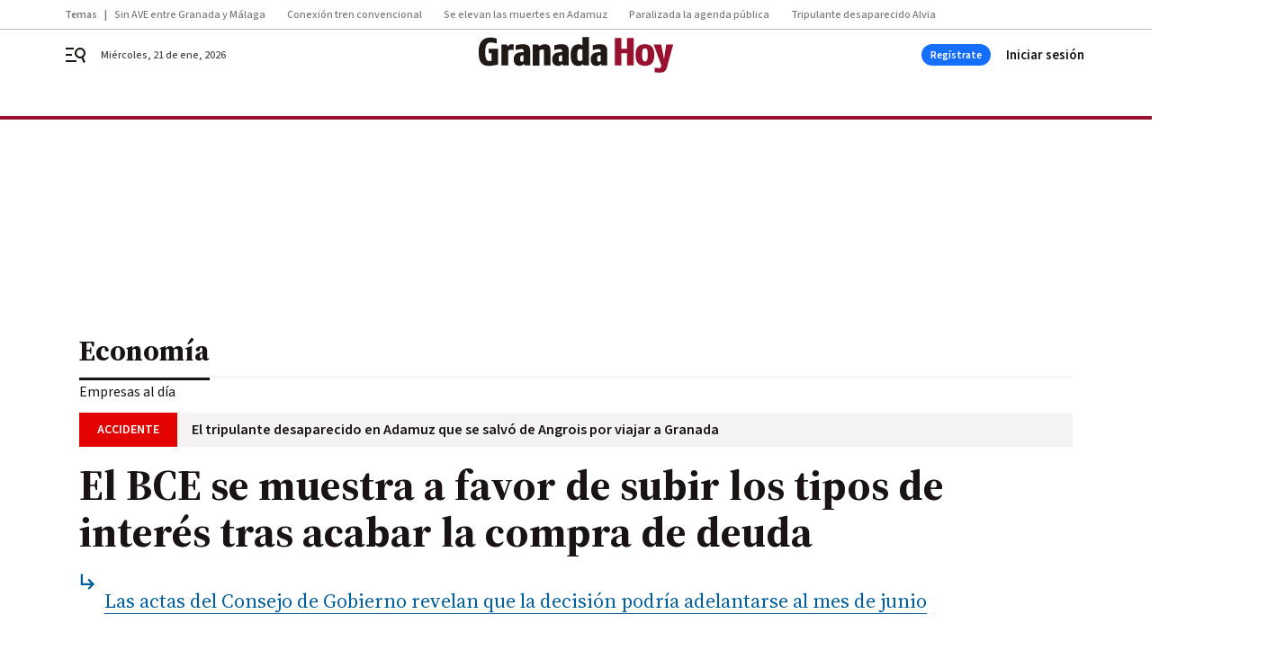

--- FILE ---
content_type: text/html; charset=UTF-8
request_url: https://www.granadahoy.com/economia/BCE-muestra-a-favor-subir-tipos-interes-acabar-compra-deuda_0_1684933368.html
body_size: 39974
content:



<!doctype html>
<html lang="es">
<head>
    <!-- bbnx generated at 2026-01-21T02:47:43+01:00 -->
    <meta charset="UTF-8">
    <meta name="viewport" content="width=device-width, initial-scale=1.0">
    <meta http-equiv="X-UA-Compatible" content="ie=edge">
    <meta name="generator" content="BBT bCube NX">

    <link rel="preconnect" href="https://fonts.googleapis.com">
<link rel="preconnect" href="https://fonts.gstatic.com" crossorigin>
<link href="https://fonts.googleapis.com/css2?family=Source+Sans+3:ital,wght@0,200..900;1,200..900&family=Source+Serif+4:ital,opsz,wght@0,8..60,200..900;1,8..60,200..900&display=swap" rel="stylesheet">

    <link rel="preload" href="/granadahoy/vendor.h-9f04c90ba4f98b79ed48.js" as="script">
    <link rel="preload" href="/granadahoy/app.h-d6679221cb122c54fa4d.js" as="script">
    <link rel="preload" href="/granadahoy/app.h-767ef693bd5667912eb0.css" as="style">

    <title>El BCE se muestra a favor de subir los tipos de interés tras acabar la compra de deuda</title>
    <meta name="description" content="Las actas del Consejo de Gobierno revelan que la decisión podría adelantarse al mes de junio">            <link rel="canonical" href="https://www.diariodesevilla.es/economia/BCE-muestra-a-favor-subir-tipos-interes-acabar-compra-deuda_0_1684933368.html">    
            
            <meta property="article:modified_time" content="2022-05-19T18:15:41+02:00">                    <meta property="article:published_time" content="2022-05-19T18:15:41+02:00">                    <meta property="article:section" content="Economía">                    <meta name="author" content="Efe">                    <meta http-equiv="Content-Type" content="text/html; charset=UTF-8">                    <meta name="generator" content="BBT bCube NX">                    <meta name="keywords" content="BCE, muestra, a, favor, subir, tipos, interes, acabar, compra, deuda">                    <meta property="og:description" content="Las actas del Consejo de Gobierno revelan que la decisión podría adelantarse al mes de junio">                    <meta property="og:image" content="https://static.grupojoly.com/clip/23594f68-e5fd-46b4-83ab-80d0c827123a_facebook-aspect-ratio_default_0.jpg">                    <meta property="og:image:height" content="628">                    <meta property="og:image:width" content="1200">                    <meta property="og:site_name" content="Granada Hoy">                    <meta property="og:title" content="El BCE se muestra a favor de subir los tipos de interés tras acabar la compra de deuda">                    <meta property="og:type" content="article">                    <meta property="og:url" content="https://www.granadahoy.com/economia/BCE-muestra-a-favor-subir-tipos-interes-acabar-compra-deuda_0_1684933368.html">                    <meta name="publisher" content="Granada Hoy">                    <meta http-equiv="refresh" content="600">                    <meta name="robots" content="index,follow,max-image-preview:large">                    <meta name="twitter:card" content="summary_large_image">                    <meta name="twitter:description" content="Las actas del Consejo de Gobierno revelan que la decisión podría adelantarse al mes de junio">                    <meta name="twitter:image" content="https://static.grupojoly.com/clip/23594f68-e5fd-46b4-83ab-80d0c827123a_twitter-aspect-ratio_default_0.jpg">                    <meta name="twitter:title" content="El BCE se muestra a favor de subir los tipos de interés tras acabar la compra de deuda">                    <link rel="shortcut icon" href="https://static.grupojoly.com/clip/2ffbd30a-88f4-4fad-91d9-16dbe65b35e5_source-aspect-ratio_default_0.jpg" type="image/x-icon">                    <link rel="apple-touch-icon" href="https://static.grupojoly.com/joly/public/file/2024/0918/09/app-launcher-granada.png">                    <link href="https://www.granadahoy.com/economia/BCE-muestra-a-favor-subir-tipos-interes-acabar-compra-deuda_0_1684933368.amp.html" rel="amphtml">                    <meta property="mrf:canonical" content="https://www.granadahoy.com/economia/BCE-muestra-a-favor-subir-tipos-interes-acabar-compra-deuda_0_1684933368.html">                    <meta property="mrf:authors" content="Alberto Grimaldi">                    <meta property="mrf:sections" content="Economía">                    <meta property="mrf:tags" content="noticia_id:17382064">                    <meta property="mrf:tags" content="fechapublicacion:20220519">                    <meta property="mrf:tags" content="lastmodify:agrimaldi">                    <meta property="mrf:tags" content="layout:noticias">                    <meta property="mrf:tags" content="accesstype:abierto">                    <meta property="mrf:tags" content="keywords:BCE;muestra;a;favor;subir;tipos;interes;acabar;compra;deuda">                    <meta property="mrf:tags" content="categoria:Economía">                    <meta property="mrf:tags" content="subcategoria:sinct">            
    
    <link rel="preconnect" href="https://static.grupojoly.com">
                                    <script type="application/ld+json">{"@context":"https:\/\/schema.org","@graph":[{"@context":"https:\/\/schema.org","@type":"NewsMediaOrganization","name":"Granada Hoy","url":"https:\/\/www.granadahoy.com","logo":{"@type":"ImageObject","url":"https:\/\/www.granadahoy.com\/static\/logos\/granadahoy.svg"},"sameAs":["https:\/\/www.facebook.com\/granadahoy\/","https:\/\/twitter.com\/granadahoy","https:\/\/www.instagram.com\/diariogranadahoy","https:\/\/www.youtube.com\/channel\/UCA9I6TSCxHK8dGvfmKNql9A"],"foundingDate":"2003-09-14T00:00:00+02:00","@id":"https:\/\/www.granadahoy.com#organization"},{"@context":"https:\/\/schema.org","@type":"BreadcrumbList","name":"El BCE se muestra a favor de subir los tipos de inter\u00e9s tras acabar la compra de deuda","itemListElement":[{"@type":"ListItem","position":1,"item":{"@type":"CollectionPage","url":"https:\/\/www.granadahoy.com","name":"Granada Hoy","@id":"https:\/\/www.granadahoy.com"}},{"@type":"ListItem","position":2,"item":{"@type":"CollectionPage","url":"https:\/\/www.granadahoy.com\/economia\/","name":"Econom\u00eda","@id":"https:\/\/www.granadahoy.com\/economia\/"}},{"@type":"ListItem","position":3,"item":{"@type":"WebPage","url":"https:\/\/www.granadahoy.com\/economia\/BCE-muestra-a-favor-subir-tipos-interes-acabar-compra-deuda_0_1684933368.html","name":"El BCE se muestra a favor de subir los tipos de inter\u00e9s tras acabar la compra de deuda","@id":"https:\/\/www.granadahoy.com\/economia\/BCE-muestra-a-favor-subir-tipos-interes-acabar-compra-deuda_0_1684933368.html"}}],"@id":"https:\/\/www.granadahoy.com\/economia\/BCE-muestra-a-favor-subir-tipos-interes-acabar-compra-deuda_0_1684933368.html#breadcrumb"},{"@context":"https:\/\/schema.org","@type":"NewsArticle","headline":"El BCE se muestra a favor de subir los tipos de inter\u00e9s tras acabar la compra de deuda","url":"https:\/\/www.granadahoy.com:443\/economia\/BCE-muestra-a-favor-subir-tipos-interes-acabar-compra-deuda_0_1684933368.html","image":[{"@type":"ImageObject","url":"https:\/\/static.grupojoly.com\/clip\/23594f68-e5fd-46b4-83ab-80d0c827123a_source-aspect-ratio_1600w_0.jpg","width":1600,"height":1066,"name":"La presidenta del Banco Central Europeo, Christine Lagarde.","author":{"@type":"Person","name":"Armando Babani (Efe)"}}],"datePublished":"2022-05-19T18:15:41+02:00","dateModified":"2022-05-19T18:15:41+02:00","publisher":{"@id":"https:\/\/www.granadahoy.com#organization"},"author":[{"@type":"Person","name":"Efe"}],"mainEntityOfPage":"https:\/\/www.granadahoy.com\/economia\/BCE-muestra-a-favor-subir-tipos-interes-acabar-compra-deuda_0_1684933368.html","isAccessibleForFree":true,"articleSection":["Econom\u00eda"],"articleBody":"Las actas de la reuni\u00f3n del Consejo de Gobierno del Banco Central Europeo (BCE) del 14 de abril, publicadas este jueves, revelan la discusi\u00f3n que tuvo lugar entre los participantes sobre c\u00f3mo contener el aumento de los precios y su disposici\u00f3n a subir los tipos de inter\u00e9s. Al t\u00e9rmino de aquel encuentro, la presidenta, Christine Lagarde, advirti\u00f3 de que las compras de deuda concluir\u00edan en el tercer trimestre del a\u00f1o, aunque no detall\u00f3 exactamente cu\u00e1ndo, tras lo que llegar\u00eda una subida de tipos. Las actas muestran que, a pesar del debate interno, prevaleci\u00f3 la visi\u00f3n de que, en vista de la elevada incertidumbre motivada por la guerra en Ucrania, el \"car\u00e1cter opcional, la naturaleza gradual y la flexibilidad\" deben seguir guiando la pol\u00edtica monetaria del Consejo de Gobierno. Los participantes se mostraron favorables a retrasar la decisi\u00f3n sobre el momento preciso del fin de las compras netas de deuda hasta la reuni\u00f3n del mes de junio, para beneficiarse de datos adicionales y nuevas proyecciones. Reconocieron la importancia de \"dejar la puerta abierta\" a la toma de todas las opciones en junio, entre ellas la posibilidad de decidir de poner fin a las compras incluso a finales del segundo trimestre. Seg\u00fan estos documentos, el enfoque consensuado por el Consejo implica que, por una parte, este mantiene el curso de una normalizaci\u00f3n gradual de la pol\u00edtica monetaria, coherente con su advertencia de que los tipos de inter\u00e9s subir\u00e1n en alg\u00fan momento tras el fin de las compras de deuda. Por otro lado, no excluye la posibilidad de una subida r\u00e1pida a tiempo si las condiciones lo requieren. Los participantes en la reuni\u00f3n tambi\u00e9n consideraron importante tratar la cuesti\u00f3n de un posible \"resurgir\" de la fragmentaci\u00f3n en las condiciones financieras de la Eurozona para garantizar la continuidad de la pol\u00edtica monetaria. As\u00ed, hicieron referencia al \"principio de separaci\u00f3n\", que implica que se pueda establecer una postura monetaria adecuada con independencia de que se desplieguen o no los instrumentos correspondientes para evitar un repentino trastorno de los mercados. En la reuni\u00f3n tambi\u00e9n se hizo o\u00edr el argumento de que esta flexibilidad deber\u00eda ser una opci\u00f3n permanente dentro de la caja de herramientas del Consejo de Gobierno y que todos los instrumentos del BCE pod\u00edan ajustarse para incorporarla. De esta forma se podr\u00eda asegurar que la inflaci\u00f3n se estabiliza a medio plazo en torno al objetivo del 2%.","wordCount":427,"name":"El BCE se muestra a favor de subir los tipos de inter\u00e9s tras acabar la compra de deuda","description":"Las actas del Consejo de Gobierno revelan que la decisi\u00f3n podr\u00eda adelantarse al mes de junio","keywords":[],"contentLocation":[{"@type":"Place","name":"Berl\u00edn"}]}]}</script>
                <!-- New cookie policies (Marfeel) -->
<script type="text/javascript">
    if (!window.didomiConfig) {
        window.didomiConfig = {};
    }
    if (!window.didomiConfig.notice) {
        window.didomiConfig.notice = {};
    }
    if (!window.didomiConfig.app) {
        window.didomiConfig.app = {};
    }

    // time in seconds pay to reject should be valid. In this example, one day in seconds is 86400.
    window.didomiConfig.app.deniedConsentDuration = 86400;
    window.didomiConfig.notice.enable = false;
</script>
<!-- End New cookie policies (Marfeel) -->

<!-- Didomi CMP -->
<script async type="text/javascript">window.gdprAppliesGlobally=true;(function(){function a(e){if(!window.frames[e]){if(document.body&&document.body.firstChild){var t=document.body;var n=document.createElement("iframe");n.style.display="none";n.name=e;n.title=e;t.insertBefore(n,t.firstChild)}
    else{setTimeout(function(){a(e)},5)}}}function e(n,r,o,c,s){function e(e,t,n,a){if(typeof n!=="function"){return}if(!window[r]){window[r]=[]}var i=false;if(s){i=s(e,t,n)}if(!i){window[r].push({command:e,parameter:t,callback:n,version:a})}}e.stub=true;function t(a){if(!window[n]||window[n].stub!==true){return}if(!a.data){return}
        var i=typeof a.data==="string";var e;try{e=i?JSON.parse(a.data):a.data}catch(t){return}if(e[o]){var r=e[o];window[n](r.command,r.parameter,function(e,t){var n={};n[c]={returnValue:e,success:t,callId:r.callId};a.source.postMessage(i?JSON.stringify(n):n,"*")},r.version)}}
        if(typeof window[n]!=="function"){window[n]=e;if(window.addEventListener){window.addEventListener("message",t,false)}else{window.attachEvent("onmessage",t)}}}e("__tcfapi","__tcfapiBuffer","__tcfapiCall","__tcfapiReturn");a("__tcfapiLocator");(function(e){
        var t=document.createElement("script");t.id="spcloader";t.type="text/javascript";t.async=true;t.src="https://sdk.privacy-center.org/"+e+"/loader.js?target="+document.location.hostname;t.charset="utf-8";var n=document.getElementsByTagName("script")[0];n.parentNode.insertBefore(t,n)})("6e7011c3-735d-4a5c-b4d8-c8b97a71fd01")})();</script>
<!-- End Didomi CMP -->
                                    <script>
    window.adMap = {"networkCode":"","adUnitPath":"","segmentation":{"site":"","domain":"https:\/\/www.granadahoy.com","id":"17382064","type":"content","subtype":"noticias","language":"es","category":["Econom\u00eda"],"tags":[],"authors":[],"geocont":""},"bannerTop":null,"bannerUnderHeader":{"type":"html","id":1000028,"slotType":"BANNER","minimumReservedHeightMobile":115,"minimumReservedHeightDesktop":265,"name":"Top, Int, Skin RC","active":true,"code":"<div id=\"top\" class=\"henneoHB\"><\/div>\n<div id=\"int\" class=\"henneoHB\"><\/div>\n<div id=\"skin\" class=\"henneoHB\"><\/div>"},"bannerFooter":null,"afterContent":null,"skyLeft":{"type":"html","id":1000027,"slotType":"SKY","minimumReservedHeightMobile":null,"minimumReservedHeightDesktop":600,"name":"Skyizda RC","active":true,"code":"<div id=\"skyizda\" class=\"henneoHB\"><\/div>"},"skyRight":{"type":"html","id":1000026,"slotType":"SKY","minimumReservedHeightMobile":null,"minimumReservedHeightDesktop":600,"name":"Skydcha RC","active":true,"code":"<div id=\"skydcha\" class=\"henneoHB\"><\/div>"},"outOfPage":null,"list":[{"index":3,"position":{"type":"html","id":1000058,"slotType":"RECTANGLE","minimumReservedHeightMobile":250,"minimumReservedHeightDesktop":450,"name":"Intext Contenidos Noticias GH","active":true,"code":"<div class=\"adv-intext\">\n<script>function a(r){try{for(;r.parent&&r!==r.parent;)r=r.parent;return r}catch(r){return null}}var n=a(window);if(n&&n.document&&n.document.body){var s=document.createElement(\"script\");s.setAttribute(\"data-gdpr-applies\", \"${gdpr}\");s.setAttribute(\"data-consent-string\", \"${gdpr_consent}\");s.src=\"https:\/\/static.sunmedia.tv\/integrations\/ab31bd4b-8504-478f-9cb5-f24e2f71b994\/ab31bd4b-8504-478f-9cb5-f24e2f71b994.js\",s.async=!0,n.document.body.appendChild(s)}<\/script> <\/script>\n<\/div>"}}],"vastUrl":"https:\/\/vast.sunmedia.tv\/df40fa1e-ea46-48aa-9f19-57533868f398?rnd=__timestamp__&gdpr=${gdpr}&gdpr_consent=${gdpr_consent}&referrerurl=__page-url__&rw=__player-width__&rh=__player-height__&cp.schain=${supply_chain}&t=${VALUE}","adMapName":"Admap Contenidos con columna derecha Desktop GH","underRecirculationBannerLeft":null,"underRecirculationBannerRight":null} || [];
    window.adMapMobile = {"networkCode":"","adUnitPath":"","segmentation":{"site":"","domain":"https:\/\/www.granadahoy.com","id":"17382064","type":"content","subtype":"noticias","language":"es","category":["Econom\u00eda"],"tags":[],"authors":[],"geocont":""},"bannerTop":{"type":"html","id":1000024,"slotType":"BANNER","minimumReservedHeightMobile":115,"minimumReservedHeightDesktop":265,"name":"Top, Int RC","active":true,"code":"<div id=\"top\" class=\"henneoHB\"><\/div>\n<div id=\"int\" class=\"henneoHB\"><\/div>"},"bannerUnderHeader":null,"bannerFooter":null,"afterContent":null,"skyLeft":null,"skyRight":null,"outOfPage":null,"list":[{"index":3,"position":{"type":"html","id":1000013,"slotType":"RECTANGLE","minimumReservedHeightMobile":600,"minimumReservedHeightDesktop":600,"name":"Right1 RC","active":true,"code":"<div class=\"henneoHB henneoHB-right\" ><\/div>"}},{"index":6,"position":{"type":"html","id":1000058,"slotType":"RECTANGLE","minimumReservedHeightMobile":250,"minimumReservedHeightDesktop":450,"name":"Intext Contenidos Noticias GH","active":true,"code":"<div class=\"adv-intext\">\n<script>function a(r){try{for(;r.parent&&r!==r.parent;)r=r.parent;return r}catch(r){return null}}var n=a(window);if(n&&n.document&&n.document.body){var s=document.createElement(\"script\");s.setAttribute(\"data-gdpr-applies\", \"${gdpr}\");s.setAttribute(\"data-consent-string\", \"${gdpr_consent}\");s.src=\"https:\/\/static.sunmedia.tv\/integrations\/ab31bd4b-8504-478f-9cb5-f24e2f71b994\/ab31bd4b-8504-478f-9cb5-f24e2f71b994.js\",s.async=!0,n.document.body.appendChild(s)}<\/script> <\/script>\n<\/div>"}},{"index":10,"position":{"type":"html","id":1000014,"slotType":"RECTANGLE","minimumReservedHeightMobile":600,"minimumReservedHeightDesktop":600,"name":"Right2 RC","active":true,"code":"<div class=\"henneoHB henneoHB-right\" ><\/div>"}},{"index":14,"position":{"type":"html","id":1000015,"slotType":"RECTANGLE","minimumReservedHeightMobile":600,"minimumReservedHeightDesktop":600,"name":"Right3 RC","active":true,"code":"<div class=\"henneoHB henneoHB-right\" ><\/div>"}},{"index":18,"position":{"type":"html","id":1000016,"slotType":"RECTANGLE","minimumReservedHeightMobile":600,"minimumReservedHeightDesktop":600,"name":"Right4 RC","active":true,"code":"<div class=\"henneoHB henneoHB-right\" ><\/div>"}}],"vastUrl":"https:\/\/vast.sunmedia.tv\/df40fa1e-ea46-48aa-9f19-57533868f398?rnd=__timestamp__&gdpr=${gdpr}&gdpr_consent=${gdpr_consent}&referrerurl=__page-url__&rw=__player-width__&rh=__player-height__&cp.schain=${supply_chain}&t=${VALUE}","adMapName":"Admap Contenidos Mobile GH","underRecirculationBannerLeft":null,"underRecirculationBannerRight":null} || [];
</script>
                        
            <!-- Tag per site - Google Analytics -->

    
    <!-- Google Analytics -->
    <script>
        window.dataLayer = window.dataLayer || [];
        window.dataLayer.push({
                        'site': 'grh',                        'categoria': 'Economía',                        'subcategoria': '',                        'secundarias': '',                        'section': 'Economía',                        'platform': 'Desktop',                        'layout': 'noticias',                        'createdby': 'agrimaldi',                        'titular': 'El-BCE-se-muestra-a-favor-de-subir-los-tipos-de-interés-tras-acabar-la-compra-de-deuda',                        'fechapublicacion': '20220519',                        'lastmodify': 'agrimaldi',                        'keywords': 'BCE,muestra,a,favor,subir,tipos,interes,acabar,compra,deuda',                        'noticia_id': '17382064',                        'seotag': '',                        'title': 'El BCE se muestra a favor de subir los tipos de interés tras acabar la compra de deuda',                        'firma': 'Efe',                        'media_id': '409',                        'author': 'Alberto Grimaldi',                        'user': 'agrimaldi',                        'image': 'https://static.grupojoly.com/clip/23594f68-e5fd-46b4-83ab-80d0c827123a_16-9-aspect-ratio_25p_0.jpg',                        'canonical': 'https://www.diariodesevilla.es/economia/BCE-muestra-a-favor-subir-tipos-interes-acabar-compra-deuda_0_1684933368.html',                        'template': 'normal',                        'op_column': '',                        'fechadeactualizacion': '2022-05-19 18:15:42',                        'accesstype': 'abierto',                        'mediatype': '',                        'user_logged': '0',                        'user_id': '',                        'ga_id': '',                        'su': '',                        'kid': ''                    });
    </script>
    <script>
    function updateDataLayerPlatform() {
        const isMobile = detectMob();
        if (isMobile) {
            window.dataLayer.push({ 'platform': 'Mobile' });
        }
    }

    function detectMob() {
        const toMatch = [
            /Android/i,
            /webOS/i,
            /iPhone/i,
            /iPad/i,
            /iPod/i,
            /BlackBerry/i,
            /Windows Phone/i
        ];

        return toMatch.some((toMatchItem) => {
            return navigator.userAgent.match(toMatchItem);
        });
    }

    updateDataLayerPlatform();
    </script>

    <!-- Google Tag Manager -->
    <script>
    window.jolTagManagerId = "GTM-57FMMR";
    (function (w, d, s, l, i) {
        w[l] = w[l] || [];
        w[l].push({ 'gtm.start': new Date().getTime(), event: 'gtm.js' });
        const f = d.getElementsByTagName(s)[0],
            j = d.createElement(s),
            dl = l != 'dataLayer' ? '&l=' + l : '';
        j.src = 'https://www.googletagmanager.com/gtm.js?id=' + i + dl;
        j.async = 'true';
        f.parentNode.insertBefore(j, f);
    })(window, document, 'script', 'dataLayer', 'GTM-57FMMR');
    </script>
    <!-- End Google Tag Manager -->

<!-- Google Tag Manager (Alayans -> Addoor) - https://mgr.bitban.com/issues/129004 -->
<script>(function(w,d,s,l,i){w[l]=w[l]||[]; w[l].push({'gtm.start':new Date().getTime(), event:'gtm.js'});var f=d.getElementsByTagName(s)[0],j=d.createElement(s), dl=l!='dataLayer'?'&l='+l:'';j.async=true;j.src='https://www.googletagmanager.com/gtm.js?id='+i+dl;f.parentNode.insertBefore(j,f);
    })(window,document, 'script', 'dataLayer', 'GTM-P3BNRJ4L'); </script>
<!-- End Google Tag Manager -->
    
                        <style>
        #related-17382064 {
            display: none;
        }
    </style>
    <link rel="preload" href="/granadahoy/brick/hot-topics-joly-default-brick.h-7149aa2a336c4862a095.css" as="style"><link rel="preload" href="/granadahoy/brick/header-joly-default-brick.h-f66ddb685ec491a2d51a.css" as="style"><link rel="preload" href="/granadahoy/brick/footer-joly-default-brick.h-23081ad91b02830b2baf.css" as="style"><link rel='stylesheet' href='/granadahoy/brick/hot-topics-joly-default-brick.h-7149aa2a336c4862a095.css'><link rel='stylesheet' href='/granadahoy/brick/header-joly-default-brick.h-f66ddb685ec491a2d51a.css'><link rel='stylesheet' href='/granadahoy/brick/footer-joly-default-brick.h-23081ad91b02830b2baf.css'>

    <link rel="stylesheet" href="/granadahoy/app.h-767ef693bd5667912eb0.css">

                
                                
                    <!-- Seedtag Config -->
<script defer>
!function(){window.hb_now=Date.now();var e=document.getElementsByTagName("script")[0],t="https://hb.20m.es/stable/config/grupojoly.com/desktop-mobile.min.js";
window.location.search.match(/hb_test=true/)&&(t=t.replace("/stable/","/test/"));var n=document.createElement("script");n.async=!0,n.src=t,e.parentNode.insertBefore(n,e)}();
</script>
<!-- Indigitall -->
<script defer type="text/javascript" src="/static/indigitall/sdk.min.js"></script>
<script defer type="text/javascript" src="/static/indigitall/worker.min.js"></script>
<!-- GFK -->

    
    <script defer type="text/javascript">
        var gfkS2sConf = {
            media: "GranadahoyWeb",
            url: "//es-config.sensic.net/s2s-web.js",
            type:     "WEB",
            logLevel: "none"
        };

        (function (w, d, c, s, id, v) {
            if (d.getElementById(id)) {
                return;
            }

            w.gfkS2sConf = c;
            w[id] = {};
            w[id].agents = [];
            var api = ["playStreamLive", "playStreamOnDemand", "stop", "skip", "screen", "volume", "impression"];
            w.gfks = (function () {
                function f(sA, e, cb) {
                    return function () {
                        sA.p = cb();
                        sA.queue.push({f: e, a: arguments});
                    };
                }
                function s(c, pId, cb) {
                    var sA = {queue: [], config: c, cb: cb, pId: pId};
                    for (var i = 0; i < api.length; i++) {
                        var e = api[i];
                        sA[e] = f(sA, e, cb);
                    }
                    return sA;
                }
                return s;
            }());
            w[id].getAgent = function (cb, pId) {
                var a = {
                    a: new w.gfks(c, pId || "", cb || function () {
                        return 0;
                    })
                };
                function g(a, e) {
                    return function () {
                        return a.a[e].apply(a.a, arguments);
                    }
                }
                for (var i = 0; i < api.length; i++) {
                    var e = api[i];
                    a[e] = g(a, e);
                }
                w[id].agents.push(a);
                return a;
            };

            var lJS = function (eId, url) {
                var tag = d.createElement(s);
                var el = d.getElementsByTagName(s)[0];
                tag.id = eId;
                tag.async = true;
                tag.type = 'text/javascript';
                tag.src = url;
                el.parentNode.insertBefore(tag, el);
            };

            if (c.hasOwnProperty(v)) {lJS(id + v, c[v]);}
            lJS(id, c.url);
        })(window, document, gfkS2sConf, 'script', 'gfkS2s', 'visUrl');
    </script>
    <script defer type="text/javascript">
        var agent = gfkS2s.getAgent();
        let c1 = window.location.hostname.replace("www.", "");
        let c2 = "homepage";
        if (window.location.pathname.length > 1) {
            c2 = window.location.pathname;
            if (window.location.pathname.lastIndexOf("/") > 0) {
                c2 = window.location.pathname.substring(1, window.location.pathname.lastIndexOf("/"));
            }
        }
        var customParams = {
            c1: c1,
            c2: c2
        }

        agent.impression("default", customParams);
    </script>
<!-- Marfeel head-->
<script defer type="text/javascript">
    function e(e){var t=!(arguments.length>1&&void 0!==arguments[1])||arguments[1],c=document.createElement("script");c.src=e,t?c.type="module":(c.async=!0,c.type="text/javascript",c.setAttribute("nomodule",""));var n=document.getElementsByTagName("script")[0];n.parentNode.insertBefore(c,n)}function t(t,c,n){var a,o,r;null!==(a=t.marfeel)&&void 0!==a||(t.marfeel={}),null!==(o=(r=t.marfeel).cmd)&&void 0!==o||(r.cmd=[]),t.marfeel.config=n,t.marfeel.config.accountId=c;var i="https://sdk.mrf.io/statics";e("".concat(i,"/marfeel-sdk.js?id=").concat(c),!0),e("".concat(i,"/marfeel-sdk.es5.js?id=").concat(c),!1)}!function(e,c){var n=arguments.length>2&&void 0!==arguments[2]?arguments[2]:{};t(e,c,n)}(window,3358,{} /*config*/);
</script>

<!-- Interstitial Adgage -->
    <script defer src="https://cdn.adkaora.space/grupojoly/generic/prod/adk-init.js" data-version="v3" type="text/javascript"></script>
<!-- Besocy head -->
<script>
(function(d,s,id,h,t){
    var js,r,djs = d.getElementsByTagName(s)[0];
    if (d.getElementById(id)) {return;}
    js = d.createElement('script');js.id =id;js.async=1;
    js.h=h;js.t=t;
    r=encodeURI(btoa(d.referrer));
    js.src="//"+h+"/pixel/js/"+t+"/"+r;
    djs.parentNode.insertBefore(js, djs);
}(document, 'script', 'dogtrack-pixel','joly.spxl.socy.es', 'JOLYOzD0eCrpfv'));
</script>
<!-- Besocy head -->

<!-- Permutive -->


        
<script defer type="text/javascript" src="https://cdns.gigya.com/js/gigya.js?apiKey=3_xnGDOKQhlk3AWEjt52tCmRrZVTZ1lkV38S2Uw4B591rLt7tBR946DRiqNdGtbWqD">
    {
        'lang': 'es',
        'sessionExpiration': 2592000,
    }
</script>
        
    <style>@media all and (max-width: 768px) {#id-bannerTop { min-height: 115px; }} </style>
<style>@media all and (min-width: 769px) {#id-bannerUnderHeader { min-height: 265px; }} </style>
<style>@media all and (min-width: 1100px) {#id-1000058-advertising--desktop { min-height: 486px; }} </style>
<style>@media all and (max-width: 1099px) {#id-1000013-advertising--mobile { min-height: 636px; }} </style>
<style>@media all and (max-width: 1099px) {#id-1000058-advertising--mobile { min-height: 286px; }} </style>
<style>@media all and (max-width: 1099px) {#id-1000014-advertising--mobile { min-height: 636px; }} </style>
<style>@media all and (max-width: 1099px) {#id-1000015-advertising--mobile { min-height: 636px; }} </style>
</head>


<body class="web-mode granadahoy  sky-grid sky-grid-content">

  
      <!-- Global site tag (gtag.js) - Google Analytics -->

    <!-- Google Tag Manager (noscript) -->
    <noscript><iframe src="https://www.googletagmanager.com/ns.html?id=GTM-57FMMR"
                      height="0" width="0" style="display:none;visibility:hidden"></iframe></noscript>
    <!-- End Google Tag Manager (noscript) -->
  
        
            <!-- Begin comScore Tag -->
        <script>
            var _comscore = _comscore || [];
            _comscore.push({ c1: "2", c2: "14621244" });
            (function() {
                var s = document.createElement("script"), el = document.getElementsByTagName("script")[0]; s.async = true;
                s.src = "https://sb.scorecardresearch.com/cs/14621244/beacon.js";
                el.parentNode.insertBefore(s, el);
            })();
        </script>
        <noscript>
            <img src="https://sb.scorecardresearch.com/p?c1=2&c2=14621244&cv=3.6&cj=1" alt="comScore">
        </noscript>
        <!-- End comScore Tag -->
    
  
  
<div id="app">
    <page-variables :content-id="17382064"                    :running-in-showroom="false"
                    :site-url="&quot;https:\/\/www.granadahoy.com&quot;"
                    :site="{&quot;id&quot;:18,&quot;name&quot;:&quot;Granada Hoy&quot;,&quot;alias&quot;:&quot;granadahoy&quot;,&quot;url&quot;:&quot;https:\/\/www.granadahoy.com&quot;,&quot;staticUrl&quot;:null,&quot;scheme&quot;:&quot;https&quot;,&quot;mediaId&quot;:8}"
                    :preview="false"
                    :feature-flags="{&quot;CmsAuditLog.enabled&quot;:true,&quot;ManualContentIdInBoardsAndComposition.enabled&quot;:true,&quot;ShowLanguageToolFAB.Enabled&quot;:true}"></page-variables>
                                            <nx-paywall-manager :content-id="17382064"></nx-paywall-manager>
            <nx-paywall-version-testing></nx-paywall-version-testing>
            
            
                        <aside id="id-bannerTop" data-ad-type="bannerTop">
                <nx-advertising-position type="bannerTop"></nx-advertising-position>
            </aside>
            
            
            
        
            <div class="top_container">
                        <nav aria-label="Saltar al contenido">
                <a href="#content-body" tabindex="0" class="sr-only gl-accessibility">Ir al contenido</a>
            </nav>
            
                                            
                
    <nav class="topic_nav middle  ">
        <div class="topic_nav--wrap A-100-500-500-N">
            <span class="topic_nav--title A-100-700-500-N">Temas</span>
                            
    <a href="https://www.granadahoy.com/granada/alternativas-granada-ave-madrid-barcelona-cuatro-dias-fitur_0_2005679861.html"
       class=""
        title="Sin AVE entre Granada y Málaga"                      >Sin AVE entre Granada y Málaga</a>
                            
    <a href="https://www.granadahoy.com/granada/granada-tendra-conexion-madrid-tren-convencional-dos-semanas-suspension-ave-andalucia-accidente-adamuz_0_2005685996.html"
       class=""
        title="Conexión tren convencional"                      >Conexión tren convencional</a>
                            
    <a href="https://www.granadahoy.com/andalucia/descarrilan-trenes-incidente-desvio-adamuz_0_2005673953.html"
       class=""
        title="Se elevan las muertes en Adamuz"                      >Se elevan las muertes en Adamuz</a>
                            
    <a href="https://www.granadahoy.com/granada/granada-paraliza-agenda-publica-senal_0_2005680770.html"
       class=""
        title="Paralizada la agenda pública"                      >Paralizada la agenda pública</a>
                            
    <a href="https://www.granadahoy.com/granada/tripulante-desaparecido-alvia-accidente-adamuz-salvo-angrois-cambio-tren-granada_0_2005688635.html"
       class=""
        title="Tripulante desaparecido Alvia"                      >Tripulante desaparecido Alvia</a>
                    </div>
        <span class="topic_nav--arrow"><svg height="14" viewBox="0 0 9 14" width="9" xmlns="http://www.w3.org/2000/svg"><path d="m0 1.645 5.56275304 5.355-5.56275304 5.355 1.71255061 1.645 7.28744939-7-7.28744939-7z"/></svg></span>
    </nav>

            
                                            
                
<nx-header-joly-default inline-template>
    <header class="bbnx-header granadahoy  "
            :class="{
            'sticky': this.headerSticky,
            'stickeable': this.headerStickable,
            'open_menu': this.openMenu,
            'open_search': this.openSearch }">
        <div class="bbnx-header-wrapper">
            <button class="burger"
                    aria-expanded="false"
                    @click.stop="toggleMenu"
                    aria-label="header.menu.open">
                <span class="sr-only">header.menu.open</span>
                <svg width="24" height="24" viewBox="0 0 24 24" fill="none" xmlns="http://www.w3.org/2000/svg">
<path fill-rule="evenodd" clip-rule="evenodd" d="M10 4H1V6H10V4ZM13 18H1V20H13V18ZM1 11H8V13H1V11ZM22.6453 12.0163C23.7635 8.89772 22.15 5.46926 19.0388 4.35308C15.9275 3.23699 12.4933 4.85461 11.3627 7.96875C10.2322 11.0829 11.8322 14.5178 14.939 15.6462C16.1126 16.0666 17.3318 16.0999 18.4569 15.8118L20.8806 21L22.9881 20.0095L20.5604 14.812C21.4838 14.1292 22.2237 13.1761 22.6453 12.0163ZM13.3081 8.64794C14.061 6.60972 16.3173 5.56022 18.3531 6.30143C20.3991 7.05629 21.4422 9.32957 20.6794 11.3795L20.6208 11.5266C19.8047 13.463 17.6031 14.4318 15.6213 13.6973C13.5898 12.9445 12.5552 10.6862 13.3081 8.64794Z" fill="#1A1813"/>
</svg>

            </button>
            <span class="register-date register-date--xl A-100-500-500-N" v-text="dateTimeNow"></span>
                        <a href="/" class="logo" title="Ir a Granada Hoy">
                                                            <svg width="400" height="74" viewBox="0 0 400 74" fill="none" xmlns="http://www.w3.org/2000/svg">
<path d="M318.641 58.963H305.106V33.8043H293.613V58.963H280.077V2.1353H293.613V24.4829H305.106V2.1353H318.641V58.9687M361.17 37.1301C361.17 55.7786 351.849 59.6078 341.888 59.6078C331.928 59.6078 322.606 55.524 322.606 37.1301C322.606 18.7362 331.803 15.1615 341.888 15.1615C351.724 15.0314 361.046 18.8663 361.17 37.1301ZM347.635 37.1301C347.635 25.7612 345.972 23.7193 341.888 23.7193C338.059 23.7193 336.142 26.0157 336.142 37.1301C336.142 48.2445 338.568 50.5409 341.888 50.5409C345.209 50.5409 347.635 48.4991 347.635 37.1301ZM399.994 15.8006L387.353 62.1587C384.672 71.8648 380.328 73.5277 372.285 73.5277C368.834 73.5277 365.26 73.2732 361.815 72.7641L361.685 63.4427C361.685 63.4427 368.071 64.2063 370.882 64.2063C373.308 64.2063 374.332 63.8217 374.971 61.3952L375.611 58.7141L359.903 15.8006H375.356L381.227 45.4277L385.571 15.6706L400 15.8006H399.994Z" fill="#981230"/>
<path d="M39.9723 56.7911C39.9723 56.7911 29.6271 59.6022 21.8385 59.6022C13.1563 59.6022 0 59.0931 0 31.1233C0 4.9408 14.8136 1.36609 24.7798 1.36609C32.8229 1.36609 37.4213 3.92269 37.4213 3.92269V13.7531C33.3376 12.3504 28.9936 11.4567 24.6497 11.4567C18.3939 11.4567 13.5409 14.6468 13.5409 31.3778C13.5409 48.1088 18.1394 49.7661 22.0987 49.7661C23.6316 49.6416 25.1644 49.5116 26.6972 49.1269V33.7987H21.205L20.3114 24.4773H39.9779V56.7854M72.0315 27.4128C70.2442 26.7737 68.3268 26.5192 66.5394 26.5192C64.3674 26.5192 62.3255 27.1583 60.6626 28.4366V58.9574H47.1274V15.9251H57.9816L59.899 20.3935C59.899 20.3935 61.6864 15.1559 67.5632 15.1559C69.096 15.1559 70.7533 15.4104 72.1617 15.9195L72.0315 27.4128ZM94.7638 58.8273L92.7219 55.6372C90.8044 58.1938 87.7388 59.5965 84.6788 59.721C79.6957 59.721 72.1617 58.3182 72.1617 45.8011C72.1617 33.284 82.7613 31.6267 88.3836 31.6267H92.473V28.6911C92.473 26.2646 91.4492 25.1164 88.0046 25.1164C83.7908 25.1164 76.1266 27.4128 76.1266 27.4128V17.5767C76.1266 17.5767 83.4062 15.1502 90.8158 15.1502C99.498 15.1502 106.014 17.5767 106.014 28.1764V58.8273H94.7638ZM92.4674 38.0125L89.9108 38.1426C86.5906 38.2727 85.4424 39.6754 85.4424 45.292C85.4424 49.8905 86.7207 51.1688 88.7626 51.1688C90.0409 51.0387 91.3192 50.5297 92.4674 49.7661V38.0125ZM147.638 58.9574H134.103V29.3303C134.103 26.6492 133.594 25.88 131.422 25.88C128.61 25.88 125.036 27.9219 125.036 27.9219V59.0818H111.24V15.9251H121.97L124.527 19.2453C127.847 16.6887 131.936 15.1559 136.275 15.1559C143.554 15.1559 147.513 18.7306 147.513 26.5248L147.643 58.963L147.638 58.9574ZM185.184 58.8273H173.945L171.903 55.6372C169.985 58.1938 166.92 59.5965 163.854 59.721C158.871 59.721 151.337 58.3182 151.337 45.8011C151.337 33.284 161.937 31.6267 167.553 31.6267H171.767V28.6911C171.767 26.2646 170.743 25.1164 167.299 25.1164C163.085 25.1164 155.421 27.4128 155.421 27.4128V17.5767C155.421 17.5767 162.7 15.1502 170.11 15.1502C178.792 15.1502 185.308 17.5767 185.308 28.1764L185.178 58.8273H185.184ZM171.648 38.0125L169.092 38.1426C165.772 38.2727 164.623 39.6754 164.623 45.292C164.623 49.8905 165.902 51.1688 167.944 51.1688C169.346 51.0387 170.625 50.5297 171.648 49.7661V38.0125ZM226.949 58.8273H216.095L214.307 55.8917C211.881 58.4483 208.431 59.8511 204.986 59.721C199.109 59.721 189.149 58.4427 189.149 37.4978C189.149 16.553 200.772 15.2747 206.264 15.2747C208.821 15.2747 211.242 16.0382 213.289 17.4466V0.472412H226.824L226.955 58.833L226.949 58.8273ZM213.414 47.9731V26.259C212.011 25.4954 210.478 25.1108 208.945 25.1108C205.116 25.1108 202.689 26.3891 202.689 37.4978C202.689 48.6066 204.986 49.8849 208.306 49.8849C210.224 49.6303 212.011 48.9912 213.414 47.9674V47.9731ZM253.007 58.9574L250.965 55.6372C249.048 58.1938 245.988 59.5965 242.922 59.721C237.939 59.721 230.405 58.3182 230.405 45.8011C230.405 33.284 241.005 31.6267 246.627 31.6267H250.841V28.6911C250.841 26.2646 249.817 25.1164 246.372 25.1164C242.158 25.1164 234.494 27.4128 234.494 27.4128V17.5767C234.494 17.5767 241.774 15.1502 249.183 15.1502C257.866 15.1502 264.382 17.5767 264.382 28.1764L264.251 58.9574H253.007ZM250.711 38.0125L248.154 38.1426C244.834 38.2727 243.686 39.6754 243.686 45.292C243.686 49.8905 244.964 51.1688 247.006 51.1688C248.284 51.0387 249.562 50.5297 250.711 49.7661V38.0125Z" fill="#211915"/>
</svg>

                                                    </a>
                            <ul class="navigation">
                                            <li class="navigation-item">
                                                            <a class="navigation-item-title A-200-700-500-C" title="Granada"
                                   href="https://www.granadahoy.com/granada/"
                                                                      rel="noreferrer">
                                   Granada
                                                                   </a>
                                                                                </li>
                                            <li class="navigation-item">
                                                            <a class="navigation-item-title A-200-700-500-C" title="Provincia"
                                   href="https://www.granadahoy.com/provincia/"
                                                                      rel="noreferrer">
                                   Provincia
                                                                          <span class="navigation-item-icon"><svg height="5" viewBox="0 0 10 5" width="10" xmlns="http://www.w3.org/2000/svg"><path d="m0 0 5 5 5-5z"/></svg>
</span>
                                                                   </a>
                                                                                        <ul class="navigation-item-children" aria-expanded="true">
                                                                            <li>
                                                                                            <a class="navigation-item-children-title A-200-300-500-N"
                                                   title="Costa Tropical"
                                                   href="https://www.granadahoy.com/costa_tropical/"
                                                                                                       rel="noreferrer">
                                                   Costa Tropical
                                                </a>
                                                                                    </li>
                                                                            <li>
                                                                                            <a class="navigation-item-children-title A-200-300-500-N"
                                                   title="Sierra Nevada"
                                                   href="https://www.granadahoy.com/sierra_nevada/"
                                                                                                       rel="noreferrer">
                                                   Sierra Nevada
                                                </a>
                                                                                    </li>
                                                                    </ul>
                                                    </li>
                                            <li class="navigation-item">
                                                            <a class="navigation-item-title A-200-700-500-C" title="Vivir"
                                   href="https://www.granadahoy.com/vivir/"
                                                                      rel="noreferrer">
                                   Vivir
                                                                   </a>
                                                                                </li>
                                            <li class="navigation-item">
                                                            <a class="navigation-item-title A-200-700-500-C" title="Andalucía"
                                   href="https://www.granadahoy.com/andalucia/"
                                                                      rel="noreferrer">
                                   Andalucía
                                                                          <span class="navigation-item-icon"><svg height="5" viewBox="0 0 10 5" width="10" xmlns="http://www.w3.org/2000/svg"><path d="m0 0 5 5 5-5z"/></svg>
</span>
                                                                   </a>
                                                                                        <ul class="navigation-item-children" aria-expanded="true">
                                                                            <li>
                                                                                            <a class="navigation-item-children-title A-200-300-500-N"
                                                   title="Almería"
                                                   href="https://www.diariodealmeria.es/almeria/"
                                                   target="_blank"                                                    rel="noreferrer">
                                                   Almería
                                                </a>
                                                                                    </li>
                                                                            <li>
                                                                                            <a class="navigation-item-children-title A-200-300-500-N"
                                                   title="Cádiz"
                                                   href="https://www.diariodecadiz.es/cadiz/"
                                                   target="_blank"                                                    rel="noreferrer">
                                                   Cádiz
                                                </a>
                                                                                    </li>
                                                                            <li>
                                                                                            <a class="navigation-item-children-title A-200-300-500-N"
                                                   title="Córdoba"
                                                   href="https://www.eldiadecordoba.es/cordoba/"
                                                   target="_blank"                                                    rel="noreferrer">
                                                   Córdoba
                                                </a>
                                                                                    </li>
                                                                            <li>
                                                                                            <a class="navigation-item-children-title A-200-300-500-N"
                                                   title="Granada"
                                                   href="https://www.granadahoy.com/granada/"
                                                                                                       rel="noreferrer">
                                                   Granada
                                                </a>
                                                                                    </li>
                                                                            <li>
                                                                                            <a class="navigation-item-children-title A-200-300-500-N"
                                                   title="Huelva"
                                                   href="https://www.huelvainformacion.es/huelva/"
                                                   target="_blank"                                                    rel="noreferrer">
                                                   Huelva
                                                </a>
                                                                                    </li>
                                                                            <li>
                                                                                            <a class="navigation-item-children-title A-200-300-500-N"
                                                   title="Jaén"
                                                   href="https://www.jaenhoy.es/jaen/"
                                                   target="_blank"                                                    rel="noreferrer">
                                                   Jaén
                                                </a>
                                                                                    </li>
                                                                            <li>
                                                                                            <a class="navigation-item-children-title A-200-300-500-N"
                                                   title="Málaga"
                                                   href="https://www.malagahoy.es/malaga/"
                                                   target="_blank"                                                    rel="noreferrer">
                                                   Málaga
                                                </a>
                                                                                    </li>
                                                                            <li>
                                                                                            <a class="navigation-item-children-title A-200-300-500-N"
                                                   title="Sevilla"
                                                   href="https://www.diariodesevilla.es/sevilla/"
                                                   target="_blank"                                                    rel="noreferrer">
                                                   Sevilla
                                                </a>
                                                                                    </li>
                                                                    </ul>
                                                    </li>
                                            <li class="navigation-item">
                                                            <a class="navigation-item-title A-200-700-500-C" title="Economía"
                                   href="https://www.granadahoy.com/economia/"
                                                                      rel="noreferrer">
                                   Economía
                                                                   </a>
                                                                                </li>
                                            <li class="navigation-item">
                                                            <a class="navigation-item-title A-200-700-500-C" title="Actual"
                                   href="https://www.granadahoy.com/ocio/"
                                                                      rel="noreferrer">
                                   Actual
                                                                          <span class="navigation-item-icon"><svg height="5" viewBox="0 0 10 5" width="10" xmlns="http://www.w3.org/2000/svg"><path d="m0 0 5 5 5-5z"/></svg>
</span>
                                                                   </a>
                                                                                        <ul class="navigation-item-children" aria-expanded="true">
                                                                            <li>
                                                                                            <a class="navigation-item-children-title A-200-300-500-N"
                                                   title="Festival de Granada"
                                                   href="https://www.granadahoy.com/festival_internacional_de_musica_y_danza/"
                                                                                                       rel="noreferrer">
                                                   Festival de Granada
                                                </a>
                                                                                    </li>
                                                                    </ul>
                                                    </li>
                                            <li class="navigation-item">
                                                            <a class="navigation-item-title A-200-700-500-C" title="Sociedad"
                                   href="https://www.granadahoy.com/sociedad/"
                                                                      rel="noreferrer">
                                   Sociedad
                                                                          <span class="navigation-item-icon"><svg height="5" viewBox="0 0 10 5" width="10" xmlns="http://www.w3.org/2000/svg"><path d="m0 0 5 5 5-5z"/></svg>
</span>
                                                                   </a>
                                                                                        <ul class="navigation-item-children" aria-expanded="true">
                                                                            <li>
                                                                                            <a class="navigation-item-children-title A-200-300-500-N"
                                                   title="Salud"
                                                   href="https://www.granadahoy.com/salud/"
                                                                                                       rel="noreferrer">
                                                   Salud
                                                </a>
                                                                                    </li>
                                                                            <li>
                                                                                            <a class="navigation-item-children-title A-200-300-500-N"
                                                   title="Medio Ambiente"
                                                   href="https://www.granadahoy.com/medio-ambiente/"
                                                                                                       rel="noreferrer">
                                                   Medio Ambiente
                                                </a>
                                                                                    </li>
                                                                            <li>
                                                                                            <a class="navigation-item-children-title A-200-300-500-N"
                                                   title="Motor"
                                                   href="https://www.granadahoy.com/motor/"
                                                                                                       rel="noreferrer">
                                                   Motor
                                                </a>
                                                                                    </li>
                                                                            <li>
                                                                                            <a class="navigation-item-children-title A-200-300-500-N"
                                                   title="Tecnología y Ciencia"
                                                   href="https://www.granadahoy.com/tecnologia/"
                                                                                                       rel="noreferrer">
                                                   Tecnología y Ciencia
                                                </a>
                                                                                    </li>
                                                                            <li>
                                                                                            <a class="navigation-item-children-title A-200-300-500-N"
                                                   title="De compras"
                                                   href="https://www.diariodesevilla.es/de_compras/"
                                                                                                       rel="noreferrer">
                                                   De compras
                                                </a>
                                                                                    </li>
                                                                    </ul>
                                                    </li>
                                            <li class="navigation-item">
                                                            <a class="navigation-item-title A-200-700-500-C" title="Deportes"
                                   href="https://www.granadahoy.com/deportes/"
                                                                      rel="noreferrer">
                                   Deportes
                                                                          <span class="navigation-item-icon"><svg height="5" viewBox="0 0 10 5" width="10" xmlns="http://www.w3.org/2000/svg"><path d="m0 0 5 5 5-5z"/></svg>
</span>
                                                                   </a>
                                                                                        <ul class="navigation-item-children" aria-expanded="true">
                                                                            <li>
                                                                                            <a class="navigation-item-children-title A-200-300-500-N"
                                                   title="Granada CF"
                                                   href="https://www.granadahoy.com/granadacf/"
                                                                                                       rel="noreferrer">
                                                   Granada CF
                                                </a>
                                                                                    </li>
                                                                            <li>
                                                                                            <a class="navigation-item-children-title A-200-300-500-N"
                                                   title="Covirán Granada"
                                                   href="https://www.granadahoy.com/coviran-granada/"
                                                                                                       rel="noreferrer">
                                                   Covirán Granada
                                                </a>
                                                                                    </li>
                                                                    </ul>
                                                    </li>
                                            <li class="navigation-item">
                                                            <a class="navigation-item-title A-200-700-500-C" title="Opinión"
                                   href="https://www.granadahoy.com/opinion/"
                                                                      rel="noreferrer">
                                   Opinión
                                                                          <span class="navigation-item-icon"><svg height="5" viewBox="0 0 10 5" width="10" xmlns="http://www.w3.org/2000/svg"><path d="m0 0 5 5 5-5z"/></svg>
</span>
                                                                   </a>
                                                                                        <ul class="navigation-item-children" aria-expanded="true">
                                                                            <li>
                                                                                            <a class="navigation-item-children-title A-200-300-500-N"
                                                   title="Editorial"
                                                   href="https://www.granadahoy.com/opinion/editorial/"
                                                                                                       rel="noreferrer">
                                                   Editorial
                                                </a>
                                                                                    </li>
                                                                            <li>
                                                                                            <a class="navigation-item-children-title A-200-300-500-N"
                                                   title="Artículos"
                                                   href="https://www.granadahoy.com/opinion/articulos/"
                                                                                                       rel="noreferrer">
                                                   Artículos
                                                </a>
                                                                                    </li>
                                                                            <li>
                                                                                            <a class="navigation-item-children-title A-200-300-500-N"
                                                   title="Tribuna"
                                                   href="https://www.granadahoy.com/opinion/tribuna/"
                                                                                                       rel="noreferrer">
                                                   Tribuna
                                                </a>
                                                                                    </li>
                                                                            <li>
                                                                                            <a class="navigation-item-children-title A-200-300-500-N"
                                                   title="Análisis"
                                                   href="https://www.granadahoy.com/opinion/analisis/"
                                                                                                       rel="noreferrer">
                                                   Análisis
                                                </a>
                                                                                    </li>
                                                                    </ul>
                                                    </li>
                                    </ul>
            
            <nx-header-user-button v-if="webHasUsers"
                                   site-url="https://www.granadahoy.com"
                                   class="user  header-user-button--right">
            </nx-header-user-button>
            <div class="register">
                <span v-if="!currentUser" class="register-date register-date--xs A-100-500-500-N" v-text="dateTimeNow"></span>
                <button v-cloak v-if="!currentUser && webHasUsers && viewButtonRegister" class="register-button A-100-700-500-N"
                        @click="goToRegister">Regístrate</button>
            </div>
        </div>

        <div class="burger-menu">
            <div class="burger-menu-header">
                <button class="burger-menu-header--close"
                        aria-expanded="false"
                        @click="closeMenuAndSearch"
                        aria-label="Cerrar navegación">
                    <svg height="10" viewBox="0 0 12 10" width="12" xmlns="http://www.w3.org/2000/svg"><path d="m17 8.00714286-1.0071429-1.00714286-3.9928571 3.9928571-3.99285714-3.9928571-1.00714286 1.00714286 3.9928571 3.99285714-3.9928571 3.9928571 1.00714286 1.0071429 3.99285714-3.9928571 3.9928571 3.9928571 1.0071429-1.0071429-3.9928571-3.9928571z" transform="translate(-6 -7)"/></svg>
                </button>
                <a href="/" class="burger-menu-header--logo"
                   aria-hidden="true">
                                            <svg width="400" height="74" viewBox="0 0 400 74" fill="none" xmlns="http://www.w3.org/2000/svg">
<path d="M318.641 58.963H305.106V33.8043H293.613V58.963H280.077V2.1353H293.613V24.4829H305.106V2.1353H318.641V58.9687M361.17 37.1301C361.17 55.7786 351.849 59.6078 341.888 59.6078C331.928 59.6078 322.606 55.524 322.606 37.1301C322.606 18.7362 331.803 15.1615 341.888 15.1615C351.724 15.0314 361.046 18.8663 361.17 37.1301ZM347.635 37.1301C347.635 25.7612 345.972 23.7193 341.888 23.7193C338.059 23.7193 336.142 26.0157 336.142 37.1301C336.142 48.2445 338.568 50.5409 341.888 50.5409C345.209 50.5409 347.635 48.4991 347.635 37.1301ZM399.994 15.8006L387.353 62.1587C384.672 71.8648 380.328 73.5277 372.285 73.5277C368.834 73.5277 365.26 73.2732 361.815 72.7641L361.685 63.4427C361.685 63.4427 368.071 64.2063 370.882 64.2063C373.308 64.2063 374.332 63.8217 374.971 61.3952L375.611 58.7141L359.903 15.8006H375.356L381.227 45.4277L385.571 15.6706L400 15.8006H399.994Z" fill="#981230"/>
<path d="M39.9723 56.7911C39.9723 56.7911 29.6271 59.6022 21.8385 59.6022C13.1563 59.6022 0 59.0931 0 31.1233C0 4.9408 14.8136 1.36609 24.7798 1.36609C32.8229 1.36609 37.4213 3.92269 37.4213 3.92269V13.7531C33.3376 12.3504 28.9936 11.4567 24.6497 11.4567C18.3939 11.4567 13.5409 14.6468 13.5409 31.3778C13.5409 48.1088 18.1394 49.7661 22.0987 49.7661C23.6316 49.6416 25.1644 49.5116 26.6972 49.1269V33.7987H21.205L20.3114 24.4773H39.9779V56.7854M72.0315 27.4128C70.2442 26.7737 68.3268 26.5192 66.5394 26.5192C64.3674 26.5192 62.3255 27.1583 60.6626 28.4366V58.9574H47.1274V15.9251H57.9816L59.899 20.3935C59.899 20.3935 61.6864 15.1559 67.5632 15.1559C69.096 15.1559 70.7533 15.4104 72.1617 15.9195L72.0315 27.4128ZM94.7638 58.8273L92.7219 55.6372C90.8044 58.1938 87.7388 59.5965 84.6788 59.721C79.6957 59.721 72.1617 58.3182 72.1617 45.8011C72.1617 33.284 82.7613 31.6267 88.3836 31.6267H92.473V28.6911C92.473 26.2646 91.4492 25.1164 88.0046 25.1164C83.7908 25.1164 76.1266 27.4128 76.1266 27.4128V17.5767C76.1266 17.5767 83.4062 15.1502 90.8158 15.1502C99.498 15.1502 106.014 17.5767 106.014 28.1764V58.8273H94.7638ZM92.4674 38.0125L89.9108 38.1426C86.5906 38.2727 85.4424 39.6754 85.4424 45.292C85.4424 49.8905 86.7207 51.1688 88.7626 51.1688C90.0409 51.0387 91.3192 50.5297 92.4674 49.7661V38.0125ZM147.638 58.9574H134.103V29.3303C134.103 26.6492 133.594 25.88 131.422 25.88C128.61 25.88 125.036 27.9219 125.036 27.9219V59.0818H111.24V15.9251H121.97L124.527 19.2453C127.847 16.6887 131.936 15.1559 136.275 15.1559C143.554 15.1559 147.513 18.7306 147.513 26.5248L147.643 58.963L147.638 58.9574ZM185.184 58.8273H173.945L171.903 55.6372C169.985 58.1938 166.92 59.5965 163.854 59.721C158.871 59.721 151.337 58.3182 151.337 45.8011C151.337 33.284 161.937 31.6267 167.553 31.6267H171.767V28.6911C171.767 26.2646 170.743 25.1164 167.299 25.1164C163.085 25.1164 155.421 27.4128 155.421 27.4128V17.5767C155.421 17.5767 162.7 15.1502 170.11 15.1502C178.792 15.1502 185.308 17.5767 185.308 28.1764L185.178 58.8273H185.184ZM171.648 38.0125L169.092 38.1426C165.772 38.2727 164.623 39.6754 164.623 45.292C164.623 49.8905 165.902 51.1688 167.944 51.1688C169.346 51.0387 170.625 50.5297 171.648 49.7661V38.0125ZM226.949 58.8273H216.095L214.307 55.8917C211.881 58.4483 208.431 59.8511 204.986 59.721C199.109 59.721 189.149 58.4427 189.149 37.4978C189.149 16.553 200.772 15.2747 206.264 15.2747C208.821 15.2747 211.242 16.0382 213.289 17.4466V0.472412H226.824L226.955 58.833L226.949 58.8273ZM213.414 47.9731V26.259C212.011 25.4954 210.478 25.1108 208.945 25.1108C205.116 25.1108 202.689 26.3891 202.689 37.4978C202.689 48.6066 204.986 49.8849 208.306 49.8849C210.224 49.6303 212.011 48.9912 213.414 47.9674V47.9731ZM253.007 58.9574L250.965 55.6372C249.048 58.1938 245.988 59.5965 242.922 59.721C237.939 59.721 230.405 58.3182 230.405 45.8011C230.405 33.284 241.005 31.6267 246.627 31.6267H250.841V28.6911C250.841 26.2646 249.817 25.1164 246.372 25.1164C242.158 25.1164 234.494 27.4128 234.494 27.4128V17.5767C234.494 17.5767 241.774 15.1502 249.183 15.1502C257.866 15.1502 264.382 17.5767 264.382 28.1764L264.251 58.9574H253.007ZM250.711 38.0125L248.154 38.1426C244.834 38.2727 243.686 39.6754 243.686 45.292C243.686 49.8905 244.964 51.1688 247.006 51.1688C248.284 51.0387 249.562 50.5297 250.711 49.7661V38.0125Z" fill="#211915"/>
</svg>

                                    </a>
                <button class="burger-menu-header--search"
                        aria-expanded="false"
                        @click="toggleSearch"
                        aria-label="Busca continguts">
                    <svg height="24" viewBox="0 0 24 24" width="24" xmlns="http://www.w3.org/2000/svg"><path d="m10.33 2c4.611-.018 8.367 3.718 8.395 8.35.002 1.726-.511 3.332-1.395 4.67l5.67 5.672-2.288 2.308-5.66-5.662c-1.337.916-2.95 1.454-4.69 1.462-4.612 0-8.352-3.751-8.362-8.384-.009-4.632 3.718-8.398 8.33-8.416zm.033 2.888c-3.022-.002-5.477 2.454-5.488 5.492-.011 3.039 2.426 5.513 5.448 5.533 2.95.019 5.371-2.305 5.514-5.24l.006-.221c.019-3.059-2.437-5.548-5.48-5.564z"/></svg>
                </button>
            </div>

            <nav v-click-outside="closeMenu" aria-label="Navegación principal">
                                    <ul class="navigation">
                                                    <li class="navigation-item">
                                <a class="navigation-item-title A-400-700-500-N" title="Granada"
                                   href="https://www.granadahoy.com/granada/"
                                                                                                            rel="noreferrer">
                                    Granada
                                    <span
                                        class="navigation-item-icon"><svg height="5" viewBox="0 0 10 5" width="10" xmlns="http://www.w3.org/2000/svg"><path d="m0 0 5 5 5-5z"/></svg>
</span>                                </a>
                                                                    <ul class="navigation-item-children" aria-expanded="true">
                                                                                    <li><a class="navigation-item-children-title A-300-300-500-N"
                                                   title="Noticias Granada"
                                                   href="https://www.granadahoy.com/granada/"                                                                                                        rel="noreferrer">
                                                    Noticias Granada
                                                </a>
                                            </li>
                                                                                    <li><a class="navigation-item-children-title A-300-300-500-N"
                                                   title="Vivir en Granada"
                                                   href="https://www.granadahoy.com/vivir/"                                                                                                        rel="noreferrer">
                                                    Vivir en Granada
                                                </a>
                                            </li>
                                                                                    <li><a class="navigation-item-children-title A-300-300-500-N"
                                                   title="Provincia de Granada"
                                                   href="https://www.granadahoy.com/provincia/"                                                                                                        rel="noreferrer">
                                                    Provincia de Granada
                                                </a>
                                            </li>
                                                                                    <li><a class="navigation-item-children-title A-300-300-500-N"
                                                   title="Corpus"
                                                   href="https://www.granadahoy.com/corpus/"                                                                                                        rel="noreferrer">
                                                    Corpus
                                                </a>
                                            </li>
                                                                                    <li><a class="navigation-item-children-title A-300-300-500-N"
                                                   title="Semana Santa"
                                                   href="https://www.granadahoy.com/semanasanta/"                                                                                                        rel="noreferrer">
                                                    Semana Santa
                                                </a>
                                            </li>
                                                                            </ul>
                                                            </li>
                                                    <li class="navigation-item">
                                <a class="navigation-item-title A-400-700-500-N" title="Panorama"
                                    tabindex="0"
                                                                                                            rel="noreferrer">
                                    Panorama
                                    <span
                                        class="navigation-item-icon"><svg height="5" viewBox="0 0 10 5" width="10" xmlns="http://www.w3.org/2000/svg"><path d="m0 0 5 5 5-5z"/></svg>
</span>                                </a>
                                                                    <ul class="navigation-item-children" aria-expanded="true">
                                                                                    <li><a class="navigation-item-children-title A-300-300-500-N"
                                                   title="Andalucía"
                                                   href="https://www.granadahoy.com/andalucia/"                                                                                                        rel="noreferrer">
                                                    Andalucía
                                                </a>
                                            </li>
                                                                                    <li><a class="navigation-item-children-title A-300-300-500-N"
                                                   title="España"
                                                   href="https://www.granadahoy.com/espana/"                                                                                                        rel="noreferrer">
                                                    España
                                                </a>
                                            </li>
                                                                                    <li><a class="navigation-item-children-title A-300-300-500-N"
                                                   title="Economía"
                                                   href="https://www.granadahoy.com/economia/"                                                                                                        rel="noreferrer">
                                                    Economía
                                                </a>
                                            </li>
                                                                                    <li><a class="navigation-item-children-title A-300-300-500-N"
                                                   title="Mundo"
                                                   href="https://www.granadahoy.com/mundo/"                                                                                                        rel="noreferrer">
                                                    Mundo
                                                </a>
                                            </li>
                                                                                    <li><a class="navigation-item-children-title A-300-300-500-N"
                                                   title="Entrevistas"
                                                   href="https://www.granadahoy.com/entrevistas/"                                                                                                        rel="noreferrer">
                                                    Entrevistas
                                                </a>
                                            </li>
                                                                            </ul>
                                                            </li>
                                                    <li class="navigation-item">
                                <a class="navigation-item-title A-400-700-500-N" title="Sociedad"
                                   href="https://www.granadahoy.com/sociedad/"
                                                                                                            rel="noreferrer">
                                    Sociedad
                                    <span
                                        class="navigation-item-icon"><svg height="5" viewBox="0 0 10 5" width="10" xmlns="http://www.w3.org/2000/svg"><path d="m0 0 5 5 5-5z"/></svg>
</span>                                </a>
                                                                    <ul class="navigation-item-children" aria-expanded="true">
                                                                                    <li><a class="navigation-item-children-title A-300-300-500-N"
                                                   title="Noticias Sociedad"
                                                   href="https://www.granadahoy.com/sociedad/"                                                                                                        rel="noreferrer">
                                                    Noticias Sociedad
                                                </a>
                                            </li>
                                                                                    <li><a class="navigation-item-children-title A-300-300-500-N"
                                                   title="Salud"
                                                   href="https://www.granadahoy.com/salud/"                                                                                                        rel="noreferrer">
                                                    Salud
                                                </a>
                                            </li>
                                                                                    <li><a class="navigation-item-children-title A-300-300-500-N"
                                                   title="Medio ambiente"
                                                   href="https://www.granadahoy.com/medio-ambiente/"                                                                                                        rel="noreferrer">
                                                    Medio ambiente
                                                </a>
                                            </li>
                                                                                    <li><a class="navigation-item-children-title A-300-300-500-N"
                                                   title="Motor"
                                                   href="https://www.granadahoy.com/motor/"                                                                                                        rel="noreferrer">
                                                    Motor
                                                </a>
                                            </li>
                                                                                    <li><a class="navigation-item-children-title A-300-300-500-N"
                                                   title="De compras"
                                                   href="https://www.diariodesevilla.es/de_compras/"                                                                                                        rel="noreferrer">
                                                    De compras
                                                </a>
                                            </li>
                                                                                    <li><a class="navigation-item-children-title A-300-300-500-N"
                                                   title="Gastronomía"
                                                   href="https://www.granadahoy.com/con_cuchillo_y_tenedor/"                                                                                                        rel="noreferrer">
                                                    Gastronomía
                                                </a>
                                            </li>
                                                                                    <li><a class="navigation-item-children-title A-300-300-500-N"
                                                   title="Wappíssima"
                                                   href="https://www.diariodesevilla.es/wappissima/"                                                    target="_blank"                                                    rel="noreferrer">
                                                    Wappíssima
                                                </a>
                                            </li>
                                                                                    <li><a class="navigation-item-children-title A-300-300-500-N"
                                                   title="BC Noticias"
                                                   href="https://www.granadahoy.com/bc-granada/"                                                                                                        rel="noreferrer">
                                                    BC Noticias
                                                </a>
                                            </li>
                                                                            </ul>
                                                            </li>
                                                    <li class="navigation-item">
                                <a class="navigation-item-title A-400-700-500-N" title="Deportes"
                                   href="https://www.granadahoy.com/deportes/"
                                                                                                            rel="noreferrer">
                                    Deportes
                                    <span
                                        class="navigation-item-icon"><svg height="5" viewBox="0 0 10 5" width="10" xmlns="http://www.w3.org/2000/svg"><path d="m0 0 5 5 5-5z"/></svg>
</span>                                </a>
                                                                    <ul class="navigation-item-children" aria-expanded="true">
                                                                                    <li><a class="navigation-item-children-title A-300-300-500-N"
                                                   title="Granada CF"
                                                   href="https://www.granadahoy.com/granadacf/"                                                                                                        rel="noreferrer">
                                                    Granada CF
                                                </a>
                                            </li>
                                                                                    <li><a class="navigation-item-children-title A-300-300-500-N"
                                                   title="Covirán Granada"
                                                   href="https://www.granadahoy.com/coviran-granada/"                                                                                                        rel="noreferrer">
                                                    Covirán Granada
                                                </a>
                                            </li>
                                                                                    <li><a class="navigation-item-children-title A-300-300-500-N"
                                                   title="Noticias deportes"
                                                   href="https://www.granadahoy.com/deportes/"                                                                                                        rel="noreferrer">
                                                    Noticias deportes
                                                </a>
                                            </li>
                                                                            </ul>
                                                            </li>
                                                    <li class="navigation-item">
                                <a class="navigation-item-title A-400-700-500-N" title="Cultura y Ocio"
                                    tabindex="0"
                                                                                                            rel="noreferrer">
                                    Cultura y Ocio
                                    <span
                                        class="navigation-item-icon"><svg height="5" viewBox="0 0 10 5" width="10" xmlns="http://www.w3.org/2000/svg"><path d="m0 0 5 5 5-5z"/></svg>
</span>                                </a>
                                                                    <ul class="navigation-item-children" aria-expanded="true">
                                                                                    <li><a class="navigation-item-children-title A-300-300-500-N"
                                                   title="Actual"
                                                   href="https://www.granadahoy.com/ocio/"                                                                                                        rel="noreferrer">
                                                    Actual
                                                </a>
                                            </li>
                                                                                    <li><a class="navigation-item-children-title A-300-300-500-N"
                                                   title="Pasarela"
                                                   href="https://www.granadahoy.com/gente/"                                                                                                        rel="noreferrer">
                                                    Pasarela
                                                </a>
                                            </li>
                                                                                    <li><a class="navigation-item-children-title A-300-300-500-N"
                                                   title="TV-Comunicación"
                                                   href="https://www.granadahoy.com/television/"                                                                                                        rel="noreferrer">
                                                    TV-Comunicación
                                                </a>
                                            </li>
                                                                                    <li><a class="navigation-item-children-title A-300-300-500-N"
                                                   title="Turismo y viajes"
                                                   href="https://www.diariodesevilla.es/turismo/"                                                    target="_blank"                                                    rel="noreferrer">
                                                    Turismo y viajes
                                                </a>
                                            </li>
                                                                                    <li><a class="navigation-item-children-title A-300-300-500-N"
                                                   title="Festival de Granada"
                                                   href="https://www.granadahoy.com/festival_internacional_de_musica_y_danza/"                                                                                                        rel="noreferrer">
                                                    Festival de Granada
                                                </a>
                                            </li>
                                                                            </ul>
                                                            </li>
                                                    <li class="navigation-item">
                                <a class="navigation-item-title A-400-700-500-N" title="Toros"
                                   href="https://www.granadahoy.com/toros/"
                                                                                                            rel="noreferrer">
                                    Toros
                                    <span
                                        class="navigation-item-icon"><svg height="5" viewBox="0 0 10 5" width="10" xmlns="http://www.w3.org/2000/svg"><path d="m0 0 5 5 5-5z"/></svg>
</span>                                </a>
                                                                    <ul class="navigation-item-children" aria-expanded="true">
                                                                                    <li><a class="navigation-item-children-title A-300-300-500-N"
                                                   title="Noticias toros"
                                                   href="https://www.granadahoy.com/toros/"                                                                                                        rel="noreferrer">
                                                    Noticias toros
                                                </a>
                                            </li>
                                                                            </ul>
                                                            </li>
                                                    <li class="navigation-item">
                                <a class="navigation-item-title A-400-700-500-N" title="Tecnología"
                                   href="https://www.granadahoy.com/tecnologia/"
                                                                                                            rel="noreferrer">
                                    Tecnología
                                    <span
                                        class="navigation-item-icon"><svg height="5" viewBox="0 0 10 5" width="10" xmlns="http://www.w3.org/2000/svg"><path d="m0 0 5 5 5-5z"/></svg>
</span>                                </a>
                                                                    <ul class="navigation-item-children" aria-expanded="true">
                                                                                    <li><a class="navigation-item-children-title A-300-300-500-N"
                                                   title="Noticias Tecnología"
                                                   href="https://www.granadahoy.com/tecnologia/"                                                                                                        rel="noreferrer">
                                                    Noticias Tecnología
                                                </a>
                                            </li>
                                                                                    <li><a class="navigation-item-children-title A-300-300-500-N"
                                                   title="Videojuegos"
                                                   href="https://www.granadahoy.com/videojuegos/"                                                                                                        rel="noreferrer">
                                                    Videojuegos
                                                </a>
                                            </li>
                                                                                    <li><a class="navigation-item-children-title A-300-300-500-N"
                                                   title="Suplemento Tecnológico"
                                                   href="https://www.granadahoy.com/suplementotecnologico/"                                                                                                        rel="noreferrer">
                                                    Suplemento Tecnológico
                                                </a>
                                            </li>
                                                                            </ul>
                                                            </li>
                                                    <li class="navigation-item">
                                <a class="navigation-item-title A-400-700-500-N" title="Opinión"
                                   href="https://www.granadahoy.com/opinion/"
                                                                                                            rel="noreferrer">
                                    Opinión
                                    <span
                                        class="navigation-item-icon"><svg height="5" viewBox="0 0 10 5" width="10" xmlns="http://www.w3.org/2000/svg"><path d="m0 0 5 5 5-5z"/></svg>
</span>                                </a>
                                                                    <ul class="navigation-item-children" aria-expanded="true">
                                                                                    <li><a class="navigation-item-children-title A-300-300-500-N"
                                                   title="Editorial"
                                                   href="https://www.granadahoy.com/opinion/editorial/"                                                                                                        rel="noreferrer">
                                                    Editorial
                                                </a>
                                            </li>
                                                                                    <li><a class="navigation-item-children-title A-300-300-500-N"
                                                   title="Artículos"
                                                   href="https://www.granadahoy.com/opinion/articulos/"                                                                                                        rel="noreferrer">
                                                    Artículos
                                                </a>
                                            </li>
                                                                                    <li><a class="navigation-item-children-title A-300-300-500-N"
                                                   title="Tribuna"
                                                   href="https://www.granadahoy.com/opinion/tribuna/"                                                                                                        rel="noreferrer">
                                                    Tribuna
                                                </a>
                                            </li>
                                                                                    <li><a class="navigation-item-children-title A-300-300-500-N"
                                                   title="Análisis"
                                                   href="https://www.granadahoy.com/opinion/analisis/"                                                                                                        rel="noreferrer">
                                                    Análisis
                                                </a>
                                            </li>
                                                                            </ul>
                                                            </li>
                                                    <li class="navigation-item">
                                <a class="navigation-item-title A-400-700-500-N" title="Multimedia"
                                    tabindex="0"
                                                                                                            rel="noreferrer">
                                    Multimedia
                                    <span
                                        class="navigation-item-icon"><svg height="5" viewBox="0 0 10 5" width="10" xmlns="http://www.w3.org/2000/svg"><path d="m0 0 5 5 5-5z"/></svg>
</span>                                </a>
                                                                    <ul class="navigation-item-children" aria-expanded="true">
                                                                                    <li><a class="navigation-item-children-title A-300-300-500-N"
                                                   title="Vídeos"
                                                   href="https://www.granadahoy.com/videos/"                                                                                                        rel="noreferrer">
                                                    Vídeos
                                                </a>
                                            </li>
                                                                            </ul>
                                                            </li>
                                                    <li class="navigation-item">
                                <a class="navigation-item-title A-400-700-500-N" title="Suscripciones"
                                    tabindex="0"
                                                                                                            rel="noreferrer">
                                    Suscripciones
                                    <span
                                        class="navigation-item-icon"><svg height="5" viewBox="0 0 10 5" width="10" xmlns="http://www.w3.org/2000/svg"><path d="m0 0 5 5 5-5z"/></svg>
</span>                                </a>
                                                                    <ul class="navigation-item-children" aria-expanded="true">
                                                                                    <li><a class="navigation-item-children-title A-300-300-500-N"
                                                   title="Suscripción a Granada Hoy en PDF"
                                                   href="http://www.pdfinteractivo.es/granada"                                                                                                        rel="noreferrer">
                                                    Suscripción a Granada Hoy en PDF
                                                </a>
                                            </li>
                                                                                    <li><a class="navigation-item-children-title A-300-300-500-N"
                                                   title="Suscripción a Granada Hoy en papel"
                                                   href="https://granadahoy.clubsuscriptor.es/"                                                                                                        rel="noreferrer">
                                                    Suscripción a Granada Hoy en papel
                                                </a>
                                            </li>
                                                                            </ul>
                                                            </li>
                                            </ul>
                            </nav>
        </div>

        <div id="searchLayer" class="search-layer">
            <button class="search-layer--close" @click="closeMenuAndSearch">
                <svg height="10" viewBox="0 0 12 10" width="12" xmlns="http://www.w3.org/2000/svg"><path d="m17 8.00714286-1.0071429-1.00714286-3.9928571 3.9928571-3.99285714-3.9928571-1.00714286 1.00714286 3.9928571 3.99285714-3.9928571 3.9928571 1.00714286 1.0071429 3.99285714-3.9928571 3.9928571 3.9928571 1.0071429-1.0071429-3.9928571-3.9928571z" transform="translate(-6 -7)"/></svg>
            </button>
            <a href="/" class="search-layer--logo" aria-hidden="true" title="Buscar contenidos">
                                    <svg width="400" height="74" viewBox="0 0 400 74" fill="none" xmlns="http://www.w3.org/2000/svg">
<path d="M318.641 58.963H305.106V33.8043H293.613V58.963H280.077V2.1353H293.613V24.4829H305.106V2.1353H318.641V58.9687M361.17 37.1301C361.17 55.7786 351.849 59.6078 341.888 59.6078C331.928 59.6078 322.606 55.524 322.606 37.1301C322.606 18.7362 331.803 15.1615 341.888 15.1615C351.724 15.0314 361.046 18.8663 361.17 37.1301ZM347.635 37.1301C347.635 25.7612 345.972 23.7193 341.888 23.7193C338.059 23.7193 336.142 26.0157 336.142 37.1301C336.142 48.2445 338.568 50.5409 341.888 50.5409C345.209 50.5409 347.635 48.4991 347.635 37.1301ZM399.994 15.8006L387.353 62.1587C384.672 71.8648 380.328 73.5277 372.285 73.5277C368.834 73.5277 365.26 73.2732 361.815 72.7641L361.685 63.4427C361.685 63.4427 368.071 64.2063 370.882 64.2063C373.308 64.2063 374.332 63.8217 374.971 61.3952L375.611 58.7141L359.903 15.8006H375.356L381.227 45.4277L385.571 15.6706L400 15.8006H399.994Z" fill="#981230"/>
<path d="M39.9723 56.7911C39.9723 56.7911 29.6271 59.6022 21.8385 59.6022C13.1563 59.6022 0 59.0931 0 31.1233C0 4.9408 14.8136 1.36609 24.7798 1.36609C32.8229 1.36609 37.4213 3.92269 37.4213 3.92269V13.7531C33.3376 12.3504 28.9936 11.4567 24.6497 11.4567C18.3939 11.4567 13.5409 14.6468 13.5409 31.3778C13.5409 48.1088 18.1394 49.7661 22.0987 49.7661C23.6316 49.6416 25.1644 49.5116 26.6972 49.1269V33.7987H21.205L20.3114 24.4773H39.9779V56.7854M72.0315 27.4128C70.2442 26.7737 68.3268 26.5192 66.5394 26.5192C64.3674 26.5192 62.3255 27.1583 60.6626 28.4366V58.9574H47.1274V15.9251H57.9816L59.899 20.3935C59.899 20.3935 61.6864 15.1559 67.5632 15.1559C69.096 15.1559 70.7533 15.4104 72.1617 15.9195L72.0315 27.4128ZM94.7638 58.8273L92.7219 55.6372C90.8044 58.1938 87.7388 59.5965 84.6788 59.721C79.6957 59.721 72.1617 58.3182 72.1617 45.8011C72.1617 33.284 82.7613 31.6267 88.3836 31.6267H92.473V28.6911C92.473 26.2646 91.4492 25.1164 88.0046 25.1164C83.7908 25.1164 76.1266 27.4128 76.1266 27.4128V17.5767C76.1266 17.5767 83.4062 15.1502 90.8158 15.1502C99.498 15.1502 106.014 17.5767 106.014 28.1764V58.8273H94.7638ZM92.4674 38.0125L89.9108 38.1426C86.5906 38.2727 85.4424 39.6754 85.4424 45.292C85.4424 49.8905 86.7207 51.1688 88.7626 51.1688C90.0409 51.0387 91.3192 50.5297 92.4674 49.7661V38.0125ZM147.638 58.9574H134.103V29.3303C134.103 26.6492 133.594 25.88 131.422 25.88C128.61 25.88 125.036 27.9219 125.036 27.9219V59.0818H111.24V15.9251H121.97L124.527 19.2453C127.847 16.6887 131.936 15.1559 136.275 15.1559C143.554 15.1559 147.513 18.7306 147.513 26.5248L147.643 58.963L147.638 58.9574ZM185.184 58.8273H173.945L171.903 55.6372C169.985 58.1938 166.92 59.5965 163.854 59.721C158.871 59.721 151.337 58.3182 151.337 45.8011C151.337 33.284 161.937 31.6267 167.553 31.6267H171.767V28.6911C171.767 26.2646 170.743 25.1164 167.299 25.1164C163.085 25.1164 155.421 27.4128 155.421 27.4128V17.5767C155.421 17.5767 162.7 15.1502 170.11 15.1502C178.792 15.1502 185.308 17.5767 185.308 28.1764L185.178 58.8273H185.184ZM171.648 38.0125L169.092 38.1426C165.772 38.2727 164.623 39.6754 164.623 45.292C164.623 49.8905 165.902 51.1688 167.944 51.1688C169.346 51.0387 170.625 50.5297 171.648 49.7661V38.0125ZM226.949 58.8273H216.095L214.307 55.8917C211.881 58.4483 208.431 59.8511 204.986 59.721C199.109 59.721 189.149 58.4427 189.149 37.4978C189.149 16.553 200.772 15.2747 206.264 15.2747C208.821 15.2747 211.242 16.0382 213.289 17.4466V0.472412H226.824L226.955 58.833L226.949 58.8273ZM213.414 47.9731V26.259C212.011 25.4954 210.478 25.1108 208.945 25.1108C205.116 25.1108 202.689 26.3891 202.689 37.4978C202.689 48.6066 204.986 49.8849 208.306 49.8849C210.224 49.6303 212.011 48.9912 213.414 47.9674V47.9731ZM253.007 58.9574L250.965 55.6372C249.048 58.1938 245.988 59.5965 242.922 59.721C237.939 59.721 230.405 58.3182 230.405 45.8011C230.405 33.284 241.005 31.6267 246.627 31.6267H250.841V28.6911C250.841 26.2646 249.817 25.1164 246.372 25.1164C242.158 25.1164 234.494 27.4128 234.494 27.4128V17.5767C234.494 17.5767 241.774 15.1502 249.183 15.1502C257.866 15.1502 264.382 17.5767 264.382 28.1764L264.251 58.9574H253.007ZM250.711 38.0125L248.154 38.1426C244.834 38.2727 243.686 39.6754 243.686 45.292C243.686 49.8905 244.964 51.1688 247.006 51.1688C248.284 51.0387 249.562 50.5297 250.711 49.7661V38.0125Z" fill="#211915"/>
</svg>

                            </a>
            <div class="search-layer--form">
                <input id="searchcontent" ref="inputmenu" type="text" name="text"
                       placeholder="Buscar contenidos"
                       @keyup.enter="resultsByInput"
                       @keyup.escape="closeMenuAndSearch">
                <label for="searchcontent" class="sr-only">Buscar contenidos</label>
                <button @click="resultsByInput"><svg height="24" viewBox="0 0 24 24" width="24" xmlns="http://www.w3.org/2000/svg"><path d="m10.33 2c4.611-.018 8.367 3.718 8.395 8.35.002 1.726-.511 3.332-1.395 4.67l5.67 5.672-2.288 2.308-5.66-5.662c-1.337.916-2.95 1.454-4.69 1.462-4.612 0-8.352-3.751-8.362-8.384-.009-4.632 3.718-8.398 8.33-8.416zm.033 2.888c-3.022-.002-5.477 2.454-5.488 5.492-.011 3.039 2.426 5.513 5.448 5.533 2.95.019 5.371-2.305 5.514-5.24l.006-.221c.019-3.059-2.437-5.548-5.48-5.564z"/></svg></button>
                <div v-if="!searchIsValid" class="form-error">
                    <span class="form-error--icon icon"><nx-icon icon="info"></nx-icon></span>
                    <span class="form-error--text" v-text="$t('search.error')"></span>
                </div>
            </div>
        </div>
    </header>
</nx-header-joly-default>

            
                                                
<nx-aside-alert :alerts="[]"></nx-aside-alert>

                                    </div>
    
        
        
                        <div class="sky-map ">
                                    <nx-advertising-position type="skyLeft"></nx-advertising-position>
                                                    <nx-advertising-position type="skyRight"></nx-advertising-position>
                            </div>
            
                        <aside id="id-bannerUnderHeader" data-ad-type="bannerUnderHeader">
                <nx-advertising-position type="bannerUnderHeader"></nx-advertising-position>
            </aside>
            
            
            
                        

<aside class="section-opening
        
           has-navbar  ">
    
                    <header class="content-list-header">
                <div class="content-list-header-wrapper ">
                    <a href="https://www.granadahoy.com/economia/"
                                                  title="Economía">                            <p class="title B-550-500-500-N B-700-500-300-N--md">Economía</p>
                        </a>                                    </div>
            </header>
        
        
            <div class="header bcolor-vars-white ">
            <div class="header-wrapper">
                                                        <nx-show-navigation :navigation-items="[{&quot;link&quot;:{&quot;text&quot;:&quot;Empresas al d\u00eda&quot;,&quot;title&quot;:&quot;Empresas al d\u00eda&quot;,&quot;href&quot;:&quot;https:\/\/www.granadahoy.com\/empresas-al-dia\/&quot;,&quot;target&quot;:null,&quot;rel&quot;:null},&quot;children&quot;:[]}]"></nx-show-navigation>
                
                            </div>
        </div>
    
            </aside>

                    
    
                        
    <div class="last-hour">
        <div class="last-hour-wrapper bcolor-neutral50">
            <div class="last-hour-header A-200-700-500-C color-bWWhite "
            >Accidente</div>
            <a class="last-hour-title A-400-700-500-N color-neutral900"
               href="https://www.granadahoy.com/granada/tripulante-desaparecido-alvia-accidente-adamuz-salvo-angrois-cambio-tren-granada_0_2005688635.html"
               title="El tripulante desaparecido en Adamuz que se salvó de Angrois por viajar a Granada"
               >El tripulante desaparecido en Adamuz que se salvó de Angrois por viajar a Granada</a>
        </div>
    </div>

            
    <main class="bbnx-main grid sky-grid sky-grid-content  two-columns-default-width  " id="content-body">

        
        
            
                <div class="main-has-colright">
                    


<div class="bbnx-opening two-columns-default-width
             multimedia_opening_wide--100"
    >
                                                
    <header class="header ">
        

    <h1
    class="headline-atom 
    
    B-700-500-100-N B-850-500-150-N--md
    
    
    
    ">
    El BCE se muestra a favor de subir los tipos de interés tras acabar la compra de deuda
    </h1>


        
                    <div class="subtitles">
                                                                                        <div class="subdirectory-icon"><svg fill="none" height="20" viewBox="0 0 20 20" width="20" xmlns="http://www.w3.org/2000/svg"><path d="m11 19-1.61622-1.6163 3.46852-3.4495h-11.055525v-12.340747h2.275005v10.065747h8.78052l-3.46852-3.4685 1.59724-1.61625 6.22228 6.22225z" fill="#015e9f"/></svg>
</div>
                                                
        <h2 class="subtitle-atom B-500-400-300-N B-525-400-300-N--md mb-3_5">
    <a href="/tag/bce">Las actas del Consejo de Gobierno revelan que la decisión podría adelantarse al mes de junio</a>
    </h2>
                                                    </div>
            </header>

        
    <footer class="footer">
                    </footer>
</div>
                <div class="main-colleft">
                            
        <div class="bbnx-opening two-columns-default-width
                             multimedia_opening_wide--100">
                                                


<figure class="image" itemscope itemtype="https://schema.org/ImageObject">
                        <meta content="La presidenta del Banco Central Europeo, Christine Lagarde." itemprop="name">
            <meta content="1600" itemprop="width">            <meta content="1066" itemprop="height">            <meta content="Armando Babani (Efe)" itemprop="author">            <meta content="https://static.grupojoly.com/clip/23594f68-e5fd-46b4-83ab-80d0c827123a_source-aspect-ratio_1600w_0.jpg" itemprop="url">
            
                
<picture>
                                                                <source type="image/webp"
                        media="(max-width: 578px)"
                        srcset="https://static.grupojoly.com/clip/23594f68-e5fd-46b4-83ab-80d0c827123a_16-9-aspect-ratio_1600w_0.webp">
                            <source type="image/webp"
                        media="(max-width: 1099px)"
                        srcset="https://static.grupojoly.com/clip/23594f68-e5fd-46b4-83ab-80d0c827123a_16-9-aspect-ratio_1600w_0.webp">
                            <source type="image/webp"
                        media="(min-width: 1100px)"
                        srcset="https://static.grupojoly.com/clip/23594f68-e5fd-46b4-83ab-80d0c827123a_16-9-aspect-ratio_1600w_0.webp">
                                                            <source type="image/jpg"
                        media="(max-width: 578px)"
                        srcset="https://static.grupojoly.com/clip/23594f68-e5fd-46b4-83ab-80d0c827123a_16-9-aspect-ratio_1600w_0.jpg">
                            <source type="image/jpg"
                        media="(max-width: 1099px)"
                        srcset="https://static.grupojoly.com/clip/23594f68-e5fd-46b4-83ab-80d0c827123a_16-9-aspect-ratio_1600w_0.jpg">
                            <source type="image/jpg"
                        media="(min-width: 1100px)"
                        srcset="https://static.grupojoly.com/clip/23594f68-e5fd-46b4-83ab-80d0c827123a_16-9-aspect-ratio_1600w_0.jpg">
                                                <img loading="eager"
                 src="https://static.grupojoly.com/clip/23594f68-e5fd-46b4-83ab-80d0c827123a_source-aspect-ratio_1600w_0.jpg"
                 alt="La presidenta del Banco Central Europeo, Christine Lagarde."
                 title="La presidenta del Banco Central Europeo, Christine Lagarde."
                 fetchpriority="high"                 height="1066"
                 width="1600">
            </picture>
    
    <figcaption class="figcaption-atom caption A-200-300-500-N color-neutral500">
            <span class="text">La presidenta del Banco Central Europeo, Christine Lagarde.</span>
                    / <span class="signature color-neutral900 tt-u">Armando Babani (Efe)</span>
            </figcaption>
</figure>
                            <footer class="footer">
                                                

<div class="authors">
    
            <div class="author">
            <div class="author-content">
                <span class="author-content-name A-300-700-500-N">
                    Efe                                    </span>
            </div>
        </div>
    
</div>
                            
                        
                            

    <p class="timestamp-atom A-100-300-500-N neutral">
            <span class='place'>Berlín,</span>
                19 de mayo 2022 - 18:15
            </p>
                                    <nx-aside-bar
                web-save-articles                url="https://www.granadahoy.com/economia/BCE-muestra-a-favor-subir-tipos-interes-acabar-compra-deuda_0_1684933368.html"
                 subtitle="&lt;a href=&quot;/tag/bce&quot;&gt;Las actas del Consejo de Gobierno revelan que la decisión podría adelantarse al mes de junio&lt;/a&gt;"                title="El BCE se muestra a favor de subir los tipos de interés tras acabar la compra de deuda"
                twitter-account="@granadahoy"
                show-comments="1"
                :num-comments="0"
                :like-id="17382064">
            </nx-aside-bar>
                    </footer>
    </div>
                                    <div class="bbnx-body prometeo-hideable  two-columns-default-width" >
            

                                                                
                    
        
    

    <p
        class="paragraph-atom
        
        B-510-400-550-N B-525-400-700-N--md
        
        ">
    Las actas de la reunión del Consejo de Gobierno del Banco Central Europeo (<strong>BCE</strong>) del 14 de abril, publicadas este jueves, revelan la discusión que tuvo lugar entre los participantes sobre cómo contener el aumento de los precios y su disposición a subir los tipos de interés.
    </p>

        
        
                            
        
    

    <p
        class="paragraph-atom
        
        B-510-400-550-N B-525-400-700-N--md
        
        ">
    Al término de aquel encuentro, la presidenta, <strong>Christine Lagarde</strong>, advirtió de que las compras de deuda concluirían en el tercer trimestre del año, aunque no detalló exactamente cuándo, tras lo que llegaría una subida de tipos.
    </p>

        
        
                            
        
                                
    <aside id="id-1000058-advertising--desktop"
           class="advertising--desktop"
           data-ad-type="list">
        <nx-advertising-position type="list"
                                 :position="{&quot;type&quot;:&quot;html&quot;,&quot;id&quot;:1000058,&quot;slotType&quot;:&quot;RECTANGLE&quot;,&quot;minimumReservedHeightMobile&quot;:250,&quot;minimumReservedHeightDesktop&quot;:450,&quot;name&quot;:&quot;Intext Contenidos Noticias GH&quot;,&quot;active&quot;:true,&quot;code&quot;:&quot;&lt;div class=\&quot;adv-intext\&quot;&gt;\n&lt;script&gt;function a(r){try{for(;r.parent&amp;&amp;r!==r.parent;)r=r.parent;return r}catch(r){return null}}var n=a(window);if(n&amp;&amp;n.document&amp;&amp;n.document.body){var s=document.createElement(\&quot;script\&quot;);s.setAttribute(\&quot;data-gdpr-applies\&quot;, \&quot;${gdpr}\&quot;);s.setAttribute(\&quot;data-consent-string\&quot;, \&quot;${gdpr_consent}\&quot;);s.src=\&quot;https:\/\/static.sunmedia.tv\/integrations\/ab31bd4b-8504-478f-9cb5-f24e2f71b994\/ab31bd4b-8504-478f-9cb5-f24e2f71b994.js\&quot;,s.async=!0,n.document.body.appendChild(s)}&lt;\/script&gt; &lt;\/script&gt;\n&lt;\/div&gt;&quot;}"
                                 :enabled-for-mobile="false"
                                 :enabled-for-desktop="true"></nx-advertising-position>
    </aside>
                
    
        
        
                            
        
                                
    <aside id="id-1000013-advertising--mobile"
           class="advertising--mobile"
           data-ad-type="list">
        <nx-advertising-position type="list"
                                 :position="{&quot;type&quot;:&quot;html&quot;,&quot;id&quot;:1000013,&quot;slotType&quot;:&quot;RECTANGLE&quot;,&quot;minimumReservedHeightMobile&quot;:600,&quot;minimumReservedHeightDesktop&quot;:600,&quot;name&quot;:&quot;Right1 RC&quot;,&quot;active&quot;:true,&quot;code&quot;:&quot;&lt;div class=\&quot;henneoHB henneoHB-right\&quot; &gt;&lt;\/div&gt;&quot;}"
                                 :enabled-for-mobile="true"
                                 :enabled-for-desktop="false"></nx-advertising-position>
    </aside>
            
        
        
        
                            
        
    

    <p
        class="paragraph-atom
        
        B-510-400-550-N B-525-400-700-N--md
        
        ">
    Las actas muestran que, a pesar del debate interno, prevaleció la visión de que, en vista de la elevada incertidumbre motivada por la guerra en Ucrania, el "carácter opcional, la naturaleza gradual y la flexibilidad" deben seguir guiando la política monetaria del Consejo de Gobierno.
    </p>

        
        
                            
        
    

    <p
        class="paragraph-atom
        
        B-510-400-550-N B-525-400-700-N--md
        
        ">
    Los participantes se mostraron favorables a retrasar la decisión sobre el momento preciso del fin de las compras netas de deuda hasta la reunión del mes de junio, para beneficiarse de datos adicionales y nuevas proyecciones.
    </p>

        
        
                            
        
                                
    <aside id="id-1000058-advertising--mobile"
           class="advertising--mobile"
           data-ad-type="list">
        <nx-advertising-position type="list"
                                 :position="{&quot;type&quot;:&quot;html&quot;,&quot;id&quot;:1000058,&quot;slotType&quot;:&quot;RECTANGLE&quot;,&quot;minimumReservedHeightMobile&quot;:250,&quot;minimumReservedHeightDesktop&quot;:450,&quot;name&quot;:&quot;Intext Contenidos Noticias GH&quot;,&quot;active&quot;:true,&quot;code&quot;:&quot;&lt;div class=\&quot;adv-intext\&quot;&gt;\n&lt;script&gt;function a(r){try{for(;r.parent&amp;&amp;r!==r.parent;)r=r.parent;return r}catch(r){return null}}var n=a(window);if(n&amp;&amp;n.document&amp;&amp;n.document.body){var s=document.createElement(\&quot;script\&quot;);s.setAttribute(\&quot;data-gdpr-applies\&quot;, \&quot;${gdpr}\&quot;);s.setAttribute(\&quot;data-consent-string\&quot;, \&quot;${gdpr_consent}\&quot;);s.src=\&quot;https:\/\/static.sunmedia.tv\/integrations\/ab31bd4b-8504-478f-9cb5-f24e2f71b994\/ab31bd4b-8504-478f-9cb5-f24e2f71b994.js\&quot;,s.async=!0,n.document.body.appendChild(s)}&lt;\/script&gt; &lt;\/script&gt;\n&lt;\/div&gt;&quot;}"
                                 :enabled-for-mobile="true"
                                 :enabled-for-desktop="false"></nx-advertising-position>
    </aside>
            
        
        
        
                            
        
    

    <p
        class="paragraph-atom
        
        B-510-400-550-N B-525-400-700-N--md
        
        ">
    Reconocieron la importancia de "dejar la puerta abierta" a la toma de todas las opciones en junio, entre ellas la posibilidad de decidir de poner fin a las compras incluso a finales del segundo trimestre.
    </p>

        
        
                            
        
    

    <p
        class="paragraph-atom
        
        B-510-400-550-N B-525-400-700-N--md
        
        ">
    Según estos documentos, el enfoque consensuado por el Consejo implica que, por una parte, este mantiene el curso de una normalización gradual de la política monetaria, coherente con su advertencia de que los tipos de interés subirán en algún momento tras el fin de las compras de deuda.
    </p>

        
        
                            
        
    

    <p
        class="paragraph-atom
        
        B-510-400-550-N B-525-400-700-N--md
        
        ">
    Por otro lado, no excluye la posibilidad de una subida rápida a tiempo si las condiciones lo requieren.
    </p>

        
        
                            
        
                                
    <aside id="id-1000014-advertising--mobile"
           class="advertising--mobile"
           data-ad-type="list">
        <nx-advertising-position type="list"
                                 :position="{&quot;type&quot;:&quot;html&quot;,&quot;id&quot;:1000014,&quot;slotType&quot;:&quot;RECTANGLE&quot;,&quot;minimumReservedHeightMobile&quot;:600,&quot;minimumReservedHeightDesktop&quot;:600,&quot;name&quot;:&quot;Right2 RC&quot;,&quot;active&quot;:true,&quot;code&quot;:&quot;&lt;div class=\&quot;henneoHB henneoHB-right\&quot; &gt;&lt;\/div&gt;&quot;}"
                                 :enabled-for-mobile="true"
                                 :enabled-for-desktop="false"></nx-advertising-position>
    </aside>
            
        
        
        
                            
        
    

    <p
        class="paragraph-atom
        
        B-510-400-550-N B-525-400-700-N--md
        
        ">
    Los participantes en la reunión también consideraron importante tratar la cuestión de un posible "resurgir" de la fragmentación en las condiciones financieras de la Eurozona para garantizar la continuidad de la política monetaria.
    </p>

        
        
                            
        
    

    <p
        class="paragraph-atom
        
        B-510-400-550-N B-525-400-700-N--md
        
        ">
    Así, hicieron referencia al "principio de separación", que implica que se pueda establecer una postura monetaria adecuada con independencia de que se desplieguen o no los instrumentos correspondientes para evitar un repentino trastorno de los mercados.
    </p>

        
        
                            
        
    

    <p
        class="paragraph-atom
        
        B-510-400-550-N B-525-400-700-N--md
        
        ">
    En la reunión también se hizo oír el argumento de que esta flexibilidad debería ser una opción permanente dentro de la caja de herramientas del Consejo de Gobierno y que todos los instrumentos del BCE podían ajustarse para incorporarla.
    </p>

        
        
                            
        
                                
    <aside id="id-1000015-advertising--mobile"
           class="advertising--mobile"
           data-ad-type="list">
        <nx-advertising-position type="list"
                                 :position="{&quot;type&quot;:&quot;html&quot;,&quot;id&quot;:1000015,&quot;slotType&quot;:&quot;RECTANGLE&quot;,&quot;minimumReservedHeightMobile&quot;:600,&quot;minimumReservedHeightDesktop&quot;:600,&quot;name&quot;:&quot;Right3 RC&quot;,&quot;active&quot;:true,&quot;code&quot;:&quot;&lt;div class=\&quot;henneoHB henneoHB-right\&quot; &gt;&lt;\/div&gt;&quot;}"
                                 :enabled-for-mobile="true"
                                 :enabled-for-desktop="false"></nx-advertising-position>
    </aside>
            
        
        
        
                            
        
    

    <p
        class="paragraph-atom
        
        B-510-400-550-N B-525-400-700-N--md
        
        ">
    De esta forma se podría asegurar que la inflación se estabiliza a medio plazo en torno al objetivo del 2%.
    </p>

        
        
                    </div>

                                
            
        
                    
        
            
    
<!-- Google Tag Manager (Alayans -> Addoor) - https://mgr.bitban.com/issues/129004 -->
<div class="addoor_underarticle_wrapper"><div class="addoor_underarticle_container trk-relacionada-bottom-addoor"></div></div>

                                                                                                                                                                                                                                        <nx-comments :show-comments="true"
                                     :read-only-comments="false"
                                     :num-comments="0"
                                     :href-comments="null"
                                     :content-id="17382064"
                                     :premoderated-contents="true"
                        ></nx-comments>
                                                                        
    <div class="recirculation recirculation-seo ">
        
    <header class="title-row-text-atom
        style-left-100
        divider100
         recirculation-header">

                    <div class="divider divider300">
                
    <p
    class="title-text-atom  A-500-700-500-C color-primary500
    
    
    
    ">
    <span class="title-text-title">También te puede interesar</span>
    </p>
            </div>
        
                                </header>

        <div class="carousel-content">
            <div class="carousel">
                                                             

    




    
<article class="module-text-below-atom     
    
    
    "
 data-cid=&quot;2005626408&quot;
data-slot-size=""

     id="related-2005626408"     >

                        
    
<div class="multimedia">
    <a class="media" href=https://www.granadahoy.com/espana/audiencia-nacional-archiva-causa-apagon_0_2005626408.html target=_self title="La Audiencia Nacional archiva la causa por el apagón al no haber mínimo indicio de sabotaje terrorista">
            

<span class="media-atom  ">

<picture>
                                                                <source type="image/webp"
                        media="(max-width: 400px)"
                        srcset="https://static.grupojoly.com/clip/348a4831-a081-4f1a-9d02-47abd8544f7e_16-9-aspect-ratio_850w_0.webp">
                            <source type="image/webp"
                        media="(max-width: 1099px)"
                        srcset="https://static.grupojoly.com/clip/348a4831-a081-4f1a-9d02-47abd8544f7e_16-9-aspect-ratio_1200w_0.webp">
                            <source type="image/webp"
                        media="(min-width: 1100px)"
                        srcset="https://static.grupojoly.com/clip/348a4831-a081-4f1a-9d02-47abd8544f7e_16-9-aspect-ratio_850w_0.webp">
                                                            <source type="image/jpg"
                        media="(max-width: 400px)"
                        srcset="https://static.grupojoly.com/clip/348a4831-a081-4f1a-9d02-47abd8544f7e_16-9-aspect-ratio_850w_0.jpg">
                            <source type="image/jpg"
                        media="(max-width: 1099px)"
                        srcset="https://static.grupojoly.com/clip/348a4831-a081-4f1a-9d02-47abd8544f7e_16-9-aspect-ratio_1200w_0.jpg">
                            <source type="image/jpg"
                        media="(min-width: 1100px)"
                        srcset="https://static.grupojoly.com/clip/348a4831-a081-4f1a-9d02-47abd8544f7e_16-9-aspect-ratio_850w_0.jpg">
                                                            <img loading="lazy"
                 src="https://static.grupojoly.com/clip/348a4831-a081-4f1a-9d02-47abd8544f7e_source-aspect-ratio_1600w_0.jpg"
                 alt="La Audiencia Nacional archiva la investigación sobre el apagón al no existir &quot;un mínimo indicio&quot; de sabotaje terrorista"
                 title="La Audiencia Nacional archiva la investigación sobre el apagón al no existir &quot;un mínimo indicio&quot; de sabotaje terrorista"
                                  height="900"
                 width="1600">
            </picture>
</span>
                    
                        </a>
</div>

<div class="block">
    
    
    <a href=https://www.granadahoy.com/espana/audiencia-nacional-archiva-causa-apagon_0_2005626408.html target=_self title="La Audiencia Nacional archiva la causa por el apagón al no haber mínimo indicio de sabotaje terrorista">
    

    <h2
    class="headline-atom 
    
    B-500-500-200-N
    B-500-500-200-N--md
    
    
    mt-3 mb-3">
    La Audiencia Nacional archiva la causa por el apagón al no haber &quot;mínimo indicio&quot; de sabotaje terrorista
    </h2>

</a>


                            
        

        
        </div>


</article>
                                                                                 

    




        
<article class="module-text-below-atom     
    
    
    "
 data-cid=&quot;2005626149&quot;
data-slot-size=""

     id="related-2005626149"     >

                        
    
<div class="multimedia">
    <a class="media" href=https://www.granadahoy.com/economia/video-endesa-energia-sufre-hackeo-compromete_8_2005626149.html target=_self title="Endesa Energía sufre un hackeo que compromete DNI y datos bancarios de clientes">
            

<span class="media-atom  ">

<picture>
                                                                <source type="image/webp"
                        media="(max-width: 400px)"
                        srcset="https://static.grupojoly.com/clip/c70d4615-a5ba-4def-a27d-31fed2aa839e_16-9-aspect-ratio_850w_0.webp">
                            <source type="image/webp"
                        media="(max-width: 1099px)"
                        srcset="https://static.grupojoly.com/clip/c70d4615-a5ba-4def-a27d-31fed2aa839e_16-9-aspect-ratio_1200w_0.webp">
                            <source type="image/webp"
                        media="(min-width: 1100px)"
                        srcset="https://static.grupojoly.com/clip/c70d4615-a5ba-4def-a27d-31fed2aa839e_16-9-aspect-ratio_850w_0.webp">
                                                            <source type="image/jpg"
                        media="(max-width: 400px)"
                        srcset="https://static.grupojoly.com/clip/c70d4615-a5ba-4def-a27d-31fed2aa839e_16-9-aspect-ratio_850w_0.jpg">
                            <source type="image/jpg"
                        media="(max-width: 1099px)"
                        srcset="https://static.grupojoly.com/clip/c70d4615-a5ba-4def-a27d-31fed2aa839e_16-9-aspect-ratio_1200w_0.jpg">
                            <source type="image/jpg"
                        media="(min-width: 1100px)"
                        srcset="https://static.grupojoly.com/clip/c70d4615-a5ba-4def-a27d-31fed2aa839e_16-9-aspect-ratio_850w_0.jpg">
                                                            <img loading="lazy"
                 src="https://static.grupojoly.com/clip/c70d4615-a5ba-4def-a27d-31fed2aa839e_source-aspect-ratio_1600w_0.jpg"
                 alt="Un &#039;hackeo&#039; a Endesa Energía compromete datos sensibles de los clientes, incluido el DNI"
                 title="Un &#039;hackeo&#039; a Endesa Energía compromete datos sensibles de los clientes, incluido el DNI"
                                  height="900"
                 width="1600">
            </picture>
</span>
                    
                <span class="mediainfo-atom circle size300 size300--md custom border ">
            <svg height="18" viewBox="0 0 24 24" width="17" xmlns="http://www.w3.org/2000/svg"><path d="m16.3629384 10.0916457-14.69491047 7.7797745c-.35731804.1889052-.78151553.1685611-1.12124189-.0537739-.33972637-.2223349-.54659097-.6149911-.54678604-1.0378719v-15.55954885c.00019507-.42288072.20705967-.81553698.54678604-1.03787189.33972636-.22233491.76392385-.24267908 1.12124189-.05377385l14.69491047 7.77977444c.3904445.20679691.6370616.62939102.6370616 1.09164575s-.2466171.88484884-.6370616 1.0916457z" transform="translate(5 3)"/></svg>
        </span>
                        </a>
</div>

<div class="block">
    
    
    <a href=https://www.granadahoy.com/economia/video-endesa-energia-sufre-hackeo-compromete_8_2005626149.html target=_self title="Endesa Energía sufre un hackeo que compromete DNI y datos bancarios de clientes">
    

    <h2
    class="headline-atom 
    
    B-500-500-200-N
    B-500-500-200-N--md
    
    
    mt-3 mb-3">
    Endesa Energía sufre un hackeo que compromete DNI y datos bancarios de clientes
    </h2>

</a>


                            
        

        
        </div>


</article>
                                                                                 

    




    
<article class="module-text-below-atom     
    
    
    "
 data-cid=&quot;2005605101&quot;
data-slot-size=""

     id="related-2005605101"     >

                        
    
<div class="multimedia">
    <a class="media" href=https://www.granadahoy.com/economia/27-aprueban-firma-acuerdo-comercial_0_2005605101.html target=_self title="Los 27 aprueban la firma del acuerdo comercial con Mercosur tras 26 años de negociaciones">
            

<span class="media-atom  ">

<picture>
                                                                <source type="image/webp"
                        media="(max-width: 400px)"
                        srcset="https://static.grupojoly.com/clip/c7ad7f06-b5eb-4a61-b5e5-cfaf9406524e_16-9-aspect-ratio_850w_0.webp">
                            <source type="image/webp"
                        media="(max-width: 1099px)"
                        srcset="https://static.grupojoly.com/clip/c7ad7f06-b5eb-4a61-b5e5-cfaf9406524e_16-9-aspect-ratio_1200w_0.webp">
                            <source type="image/webp"
                        media="(min-width: 1100px)"
                        srcset="https://static.grupojoly.com/clip/c7ad7f06-b5eb-4a61-b5e5-cfaf9406524e_16-9-aspect-ratio_850w_0.webp">
                                                            <source type="image/jpg"
                        media="(max-width: 400px)"
                        srcset="https://static.grupojoly.com/clip/c7ad7f06-b5eb-4a61-b5e5-cfaf9406524e_16-9-aspect-ratio_850w_0.jpg">
                            <source type="image/jpg"
                        media="(max-width: 1099px)"
                        srcset="https://static.grupojoly.com/clip/c7ad7f06-b5eb-4a61-b5e5-cfaf9406524e_16-9-aspect-ratio_1200w_0.jpg">
                            <source type="image/jpg"
                        media="(min-width: 1100px)"
                        srcset="https://static.grupojoly.com/clip/c7ad7f06-b5eb-4a61-b5e5-cfaf9406524e_16-9-aspect-ratio_850w_0.jpg">
                                                            <img loading="lazy"
                 src="https://static.grupojoly.com/clip/c7ad7f06-b5eb-4a61-b5e5-cfaf9406524e_source-aspect-ratio_1600w_0.jpg"
                 alt="Protestas de agricultores en Francia"
                 title="Protestas de agricultores en Francia"
                                  height="900"
                 width="1600">
            </picture>
</span>
                    
                        </a>
</div>

<div class="block">
    
    
    <a href=https://www.granadahoy.com/economia/27-aprueban-firma-acuerdo-comercial_0_2005605101.html target=_self title="Los 27 aprueban la firma del acuerdo comercial con Mercosur tras 26 años de negociaciones">
    

    <h2
    class="headline-atom 
    
    B-500-500-200-N
    B-500-500-200-N--md
    
    
    mt-3 mb-3">
    Los 27 aprueban la firma del acuerdo comercial con Mercosur tras 26 años de negociaciones
    </h2>

</a>


                            
        

        
        </div>


</article>
                                                                                 

    




    
<article class="module-text-below-atom     
    
    
    "
 data-cid=&quot;2005533147&quot;
data-slot-size=""

     id="related-2005533147"     >

                        
    
<div class="multimedia">
    <a class="media" href=https://www.granadahoy.com/economia/sube-2026-luz-alquileres-precios_0_2005533147.html target=_self title="Todo lo que sube en 2026: luz, alquileres y otros precios desde enero">
            

<span class="media-atom  ">

<picture>
                                                                <source type="image/webp"
                        media="(max-width: 400px)"
                        srcset="https://static.grupojoly.com/clip/ef6357f3-7343-4d77-bebc-4cc56930c13b_16-9-aspect-ratio_850w_0.webp">
                            <source type="image/webp"
                        media="(max-width: 1099px)"
                        srcset="https://static.grupojoly.com/clip/ef6357f3-7343-4d77-bebc-4cc56930c13b_16-9-aspect-ratio_1200w_0.webp">
                            <source type="image/webp"
                        media="(min-width: 1100px)"
                        srcset="https://static.grupojoly.com/clip/ef6357f3-7343-4d77-bebc-4cc56930c13b_16-9-aspect-ratio_850w_0.webp">
                                                            <source type="image/jpg"
                        media="(max-width: 400px)"
                        srcset="https://static.grupojoly.com/clip/ef6357f3-7343-4d77-bebc-4cc56930c13b_16-9-aspect-ratio_850w_0.jpg">
                            <source type="image/jpg"
                        media="(max-width: 1099px)"
                        srcset="https://static.grupojoly.com/clip/ef6357f3-7343-4d77-bebc-4cc56930c13b_16-9-aspect-ratio_1200w_0.jpg">
                            <source type="image/jpg"
                        media="(min-width: 1100px)"
                        srcset="https://static.grupojoly.com/clip/ef6357f3-7343-4d77-bebc-4cc56930c13b_16-9-aspect-ratio_850w_0.jpg">
                                                            <img loading="lazy"
                 src="https://static.grupojoly.com/clip/ef6357f3-7343-4d77-bebc-4cc56930c13b_source-aspect-ratio_1600w_0.jpg"
                 alt="Todo lo que sube a partir de enero de 2026"
                 title="Todo lo que sube a partir de enero de 2026"
                                  height="900"
                 width="1600">
            </picture>
</span>
                    
                        </a>
</div>

<div class="block">
    
    
    <a href=https://www.granadahoy.com/economia/sube-2026-luz-alquileres-precios_0_2005533147.html target=_self title="Todo lo que sube en 2026: luz, alquileres y otros precios desde enero">
    

    <h2
    class="headline-atom 
    
    B-500-500-200-N
    B-500-500-200-N--md
    
    
    mt-3 mb-3">
    Todo lo que sube en 2026: luz, alquileres y otros precios desde enero
    </h2>

</a>


                            
        

        
        </div>


</article>
                                                </div>
        </div>
    </div>

    <div class="recirculation recirculation-seo ">
        
    <header class="title-row-text-atom
        style-left-100
        divider100
         recirculation-header">

                    <div class="divider divider300">
                
    <p
    class="title-text-atom  A-500-700-500-C color-primary500
    
    
    
    ">
    <span class="title-text-title">Lo último</span>
    </p>
            </div>
        
                                </header>

        <div class="carousel-content">
            <div class="carousel">
                                                             

    




    
<article class="module-text-below-atom     
    
    
    "
 data-cid=&quot;2005694083&quot;
data-slot-size=""

     id="related-2005694083"     >

                        
    
<div class="multimedia">
    <a class="media" href=https://www.granadahoy.com/sociedad/alcalde-sant-sadurni-barcelona-dice_0_2005694083.html target=_self title="El alcalde de Sant Sadurní (Barcelona) dice que se hicieron mejoras en el tramo del descarrilamiento">
            

<span class="media-atom  ">

<picture>
                                                                <source type="image/webp"
                        media="(max-width: 400px)"
                        srcset="https://static.grupojoly.com/clip/1c24099f-96a0-43c1-a9bc-e4acb4a6d35a_16-9-aspect-ratio_850w_0.webp">
                            <source type="image/webp"
                        media="(max-width: 1099px)"
                        srcset="https://static.grupojoly.com/clip/1c24099f-96a0-43c1-a9bc-e4acb4a6d35a_16-9-aspect-ratio_1200w_0.webp">
                            <source type="image/webp"
                        media="(min-width: 1100px)"
                        srcset="https://static.grupojoly.com/clip/1c24099f-96a0-43c1-a9bc-e4acb4a6d35a_16-9-aspect-ratio_850w_0.webp">
                                                            <source type="image/jpg"
                        media="(max-width: 400px)"
                        srcset="https://static.grupojoly.com/clip/1c24099f-96a0-43c1-a9bc-e4acb4a6d35a_16-9-aspect-ratio_850w_0.jpg">
                            <source type="image/jpg"
                        media="(max-width: 1099px)"
                        srcset="https://static.grupojoly.com/clip/1c24099f-96a0-43c1-a9bc-e4acb4a6d35a_16-9-aspect-ratio_1200w_0.jpg">
                            <source type="image/jpg"
                        media="(min-width: 1100px)"
                        srcset="https://static.grupojoly.com/clip/1c24099f-96a0-43c1-a9bc-e4acb4a6d35a_16-9-aspect-ratio_850w_0.jpg">
                                                            <img loading="lazy"
                 src="https://static.grupojoly.com/clip/1c24099f-96a0-43c1-a9bc-e4acb4a6d35a_source-aspect-ratio_1600w_0.jpg"
                 alt="En imágenes, el accidente de tren en Barcelona"
                 title="En imágenes, el accidente de tren en Barcelona"
                                  height="900"
                 width="1600">
            </picture>
</span>
                    
                        </a>
</div>

<div class="block">
    
    
    <a href=https://www.granadahoy.com/sociedad/alcalde-sant-sadurni-barcelona-dice_0_2005694083.html target=_self title="El alcalde de Sant Sadurní (Barcelona) dice que se hicieron mejoras en el tramo del descarrilamiento">
    

    <h2
    class="headline-atom 
    
    B-500-500-200-N
    B-500-500-200-N--md
    
    
    mt-3 mb-3">
    El alcalde de Sant Sadurní (Barcelona) dice que se hicieron &quot;mejoras&quot; en el tramo del descarrilamiento
    </h2>

</a>


                            
        

        
        </div>


</article>
                                                                                 

    




    
<article class="module-text-below-atom     
    
    
    "
 data-cid=&quot;2005690068&quot;
data-slot-size=""

     id="related-2005690068"     >

                        
    
<div class="multimedia">
    <a class="media" href=https://www.granadahoy.com/granada/tiempo-granada-heladas-debiles-cielos_0_2005690068.html target=_self title="Tiempo Granada | Heladas débiles y cielos aumentando a cubiertos este miércoles">
            

<span class="media-atom  ">

<picture>
                                                                <source type="image/webp"
                        media="(max-width: 400px)"
                        srcset="https://static.grupojoly.com/clip/7afb707b-0c40-4710-8fdc-05b06e31a231_16-9-aspect-ratio_850w_0.webp">
                            <source type="image/webp"
                        media="(max-width: 1099px)"
                        srcset="https://static.grupojoly.com/clip/7afb707b-0c40-4710-8fdc-05b06e31a231_16-9-aspect-ratio_1200w_0.webp">
                            <source type="image/webp"
                        media="(min-width: 1100px)"
                        srcset="https://static.grupojoly.com/clip/7afb707b-0c40-4710-8fdc-05b06e31a231_16-9-aspect-ratio_850w_0.webp">
                                                            <source type="image/jpg"
                        media="(max-width: 400px)"
                        srcset="https://static.grupojoly.com/clip/7afb707b-0c40-4710-8fdc-05b06e31a231_16-9-aspect-ratio_850w_0.jpg">
                            <source type="image/jpg"
                        media="(max-width: 1099px)"
                        srcset="https://static.grupojoly.com/clip/7afb707b-0c40-4710-8fdc-05b06e31a231_16-9-aspect-ratio_1200w_0.jpg">
                            <source type="image/jpg"
                        media="(min-width: 1100px)"
                        srcset="https://static.grupojoly.com/clip/7afb707b-0c40-4710-8fdc-05b06e31a231_16-9-aspect-ratio_850w_0.jpg">
                                                            <img loading="lazy"
                 src="https://static.grupojoly.com/clip/7afb707b-0c40-4710-8fdc-05b06e31a231_source-aspect-ratio_1600w_0.jpg"
                 alt="El Tiempo en Granada el 21 de enero de 2026"
                 title="El Tiempo en Granada el 21 de enero de 2026"
                                  height="900"
                 width="1600">
            </picture>
</span>
                    
                        </a>
</div>

<div class="block">
    
    
    <a href=https://www.granadahoy.com/granada/tiempo-granada-heladas-debiles-cielos_0_2005690068.html target=_self title="Tiempo Granada | Heladas débiles y cielos aumentando a cubiertos este miércoles">
    

    <h2
    class="headline-atom 
    
    B-500-500-200-N
    B-500-500-200-N--md
    
    
    mt-3 mb-3">
    Tiempo Granada | Heladas débiles y cielos aumentando a cubiertos este miércoles
    </h2>

</a>


                            
        

        
        </div>


</article>
                                                                                 

    




    
<article class="module-text-below-atom     
    
    
    "
 data-cid=&quot;2005693685&quot;
data-slot-size=""

     id="related-2005693685"     >

                        
    
<div class="multimedia">
    <a class="media" href=https://www.granadahoy.com/sociedad/imagenes-accidente-tren-barcelona_3_2005693685.html target=_self title="En imágenes, el accidente de tren en Barcelona">
            

<span class="media-atom  ">

<picture>
                                                                <source type="image/webp"
                        media="(max-width: 400px)"
                        srcset="https://static.grupojoly.com/clip/ff57e692-c030-4e84-b9f6-861d05f5ccce_16-9-aspect-ratio_850w_0.webp">
                            <source type="image/webp"
                        media="(max-width: 1099px)"
                        srcset="https://static.grupojoly.com/clip/ff57e692-c030-4e84-b9f6-861d05f5ccce_16-9-aspect-ratio_1200w_0.webp">
                            <source type="image/webp"
                        media="(min-width: 1100px)"
                        srcset="https://static.grupojoly.com/clip/ff57e692-c030-4e84-b9f6-861d05f5ccce_16-9-aspect-ratio_850w_0.webp">
                                                            <source type="image/jpg"
                        media="(max-width: 400px)"
                        srcset="https://static.grupojoly.com/clip/ff57e692-c030-4e84-b9f6-861d05f5ccce_16-9-aspect-ratio_850w_0.jpg">
                            <source type="image/jpg"
                        media="(max-width: 1099px)"
                        srcset="https://static.grupojoly.com/clip/ff57e692-c030-4e84-b9f6-861d05f5ccce_16-9-aspect-ratio_1200w_0.jpg">
                            <source type="image/jpg"
                        media="(min-width: 1100px)"
                        srcset="https://static.grupojoly.com/clip/ff57e692-c030-4e84-b9f6-861d05f5ccce_16-9-aspect-ratio_850w_0.jpg">
                                                            <img loading="lazy"
                 src="https://static.grupojoly.com/clip/ff57e692-c030-4e84-b9f6-861d05f5ccce_source-aspect-ratio_1600w_0.jpg"
                 alt="En imágenes, el accidente de tren en Barcelona"
                 title="En imágenes, el accidente de tren en Barcelona"
                                  height="686"
                 width="1600">
            </picture>
</span>
                    
                <span class="mediainfo-atom circle size300 size300--md custom border ">
            <svg height="24" viewBox="0 0 24 24" width="24" xmlns="http://www.w3.org/2000/svg"><path d="m24 6.59368421v17.40631579h-24v-17.40631579zm-1.882904 1.71789474h-20.20608897v13.97052635h20.20608897zm-12.30913347 3.10736845 3.79391097 5.2042105 4.1030445.8842105 2.2763466 2.88h-15.96252924zm6.37939107-.9852632c1.1175036 0 2.0234192.8143705 2.0234192 1.8189474s-.9059156 1.8189473-2.0234192 1.8189473c-1.1175035 0-2.0234192-.8143704-2.0234192-1.8189473s.9059157-1.8189474 2.0234192-1.8189474zm6.3512881-7.12421052v1.71789474h-21.07728339v-1.71789474zm-1.4894614-3.30947368v1.71789474h-18.12646367v-1.71789474z"/></svg>
        </span>
                        </a>
</div>

<div class="block">
    
    
    <a href=https://www.granadahoy.com/sociedad/imagenes-accidente-tren-barcelona_3_2005693685.html target=_self title="En imágenes, el accidente de tren en Barcelona">
    

    <h2
    class="headline-atom 
    
    B-500-500-200-N
    B-500-500-200-N--md
    
    
    mt-3 mb-3">
    En imágenes, el accidente de tren en Barcelona
    </h2>

</a>


                            
        

        
        </div>


</article>
                                                                                 

    




    
<article class="module-text-below-atom     
    
    
    "
 data-cid=&quot;2005693384&quot;
data-slot-size=""

     id="related-2005693384"     >

                        
    
<div class="multimedia">
    <a class="media" href=https://www.granadahoy.com/sociedad/hallado-cadaver-palau-sator-coche_0_2005693384.html target=_self title="Hallado un cadáver en Palau-sator dentro del coche arrastrado por el temporal en Girona">
            

<span class="media-atom  ">

<picture>
                                                                <source type="image/webp"
                        media="(max-width: 400px)"
                        srcset="https://static.grupojoly.com/clip/16be584f-20de-4e77-8313-b9431da6509d_16-9-aspect-ratio_850w_0.webp">
                            <source type="image/webp"
                        media="(max-width: 1099px)"
                        srcset="https://static.grupojoly.com/clip/16be584f-20de-4e77-8313-b9431da6509d_16-9-aspect-ratio_1200w_0.webp">
                            <source type="image/webp"
                        media="(min-width: 1100px)"
                        srcset="https://static.grupojoly.com/clip/16be584f-20de-4e77-8313-b9431da6509d_16-9-aspect-ratio_850w_0.webp">
                                                            <source type="image/jpg"
                        media="(max-width: 400px)"
                        srcset="https://static.grupojoly.com/clip/16be584f-20de-4e77-8313-b9431da6509d_16-9-aspect-ratio_850w_0.jpg">
                            <source type="image/jpg"
                        media="(max-width: 1099px)"
                        srcset="https://static.grupojoly.com/clip/16be584f-20de-4e77-8313-b9431da6509d_16-9-aspect-ratio_1200w_0.jpg">
                            <source type="image/jpg"
                        media="(min-width: 1100px)"
                        srcset="https://static.grupojoly.com/clip/16be584f-20de-4e77-8313-b9431da6509d_16-9-aspect-ratio_850w_0.jpg">
                                                            <img loading="lazy"
                 src="https://static.grupojoly.com/clip/16be584f-20de-4e77-8313-b9431da6509d_source-aspect-ratio_1600w_0.jpg"
                 alt="Aparece muerto el desaparecido por el temporal en Cataluña"
                 title="Aparece muerto el desaparecido por el temporal en Cataluña"
                                  height="900"
                 width="1600">
            </picture>
</span>
                    
                        </a>
</div>

<div class="block">
    
    
    <a href=https://www.granadahoy.com/sociedad/hallado-cadaver-palau-sator-coche_0_2005693384.html target=_self title="Hallado un cadáver en Palau-sator dentro del coche arrastrado por el temporal en Girona">
    

    <h2
    class="headline-atom 
    
    B-500-500-200-N
    B-500-500-200-N--md
    
    
    mt-3 mb-3">
    Hallado un cadáver en Palau-sator dentro del coche arrastrado por el temporal en Girona
    </h2>

</a>


                            
        

        
        </div>


</article>
                                                </div>
        </div>
    </div>


                                                                            </div>
        <div class="main-colright">
                                                                        

    
<div class="slot bbnx-slot" data-bbnx-slot data-bbnx-slot-type="slots.container-sidebar.slot-sidebar" data-bbnx-id="e94c5fe1-0b75-4df7-8193-b953bfb310c9">
                            

                    
<div class="board-advertising advertising--desktop "  >
                                                                                            <aside id="id-1000013-advertising--desktop"
                   class="advertising--desktop"
                   data-ad-type="board-module"
                   style="min-height: 636px; &lt;/style&gt;">
                    <nx-advertising-position type="board-module"
                                     :position="{&quot;type&quot;:&quot;html&quot;,&quot;id&quot;:1000013,&quot;slotType&quot;:&quot;HTML&quot;,&quot;minimumReservedHeightMobile&quot;:600,&quot;minimumReservedHeightDesktop&quot;:600,&quot;name&quot;:&quot;Right1 RC&quot;,&quot;active&quot;:true,&quot;code&quot;:&quot;&lt;div class=\&quot;henneoHB henneoHB-right\&quot; &gt;&lt;\/div&gt;&quot;}"
                                     :enabled-for-mobile="false"
                                     :enabled-for-desktop="true"></nx-advertising-position>
        </aside>
                            
            </div>
                            

                

        

<div class="slot">
                            

                
    </div>

                            

                    
<div class="board-advertising advertising--desktop "  >
                                                                                            <aside id="id-1000014-advertising--desktop"
                   class="advertising--desktop"
                   data-ad-type="board-module"
                   style="min-height: 636px; &lt;/style&gt;">
                    <nx-advertising-position type="board-module"
                                     :position="{&quot;type&quot;:&quot;html&quot;,&quot;id&quot;:1000014,&quot;slotType&quot;:&quot;HTML&quot;,&quot;minimumReservedHeightMobile&quot;:600,&quot;minimumReservedHeightDesktop&quot;:600,&quot;name&quot;:&quot;Right2 RC&quot;,&quot;active&quot;:true,&quot;code&quot;:&quot;&lt;div class=\&quot;henneoHB henneoHB-right\&quot; &gt;&lt;\/div&gt;&quot;}"
                                     :enabled-for-mobile="false"
                                     :enabled-for-desktop="true"></nx-advertising-position>
        </aside>
                            
            </div>
                            

                    
<div class="board-advertising advertising--desktop "  >
                                                                                            <aside id="id-1000015-advertising--desktop"
                   class="advertising--desktop"
                   data-ad-type="board-module"
                   style="min-height: 636px; &lt;/style&gt;">
                    <nx-advertising-position type="board-module"
                                     :position="{&quot;type&quot;:&quot;html&quot;,&quot;id&quot;:1000015,&quot;slotType&quot;:&quot;HTML&quot;,&quot;minimumReservedHeightMobile&quot;:600,&quot;minimumReservedHeightDesktop&quot;:600,&quot;name&quot;:&quot;Right3 RC&quot;,&quot;active&quot;:true,&quot;code&quot;:&quot;&lt;div class=\&quot;henneoHB henneoHB-right\&quot; &gt;&lt;\/div&gt;&quot;}"
                                     :enabled-for-mobile="false"
                                     :enabled-for-desktop="true"></nx-advertising-position>
        </aside>
                            
            </div>
                            

                    
<div class="board-advertising advertising--desktop "  >
                                                                                            <aside id="id-1000016-advertising--desktop"
                   class="advertising--desktop"
                   data-ad-type="board-module"
                   style="min-height: 636px; &lt;/style&gt;">
                    <nx-advertising-position type="board-module"
                                     :position="{&quot;type&quot;:&quot;html&quot;,&quot;id&quot;:1000016,&quot;slotType&quot;:&quot;HTML&quot;,&quot;minimumReservedHeightMobile&quot;:600,&quot;minimumReservedHeightDesktop&quot;:600,&quot;name&quot;:&quot;Right4 RC&quot;,&quot;active&quot;:true,&quot;code&quot;:&quot;&lt;div class=\&quot;henneoHB henneoHB-right\&quot; &gt;&lt;\/div&gt;&quot;}"
                                     :enabled-for-mobile="false"
                                     :enabled-for-desktop="true"></nx-advertising-position>
        </aside>
                            
            </div>
                            

                
<div class="slot-type " >
    <aside class="recirculation most-read top ">
        <header class="header no-decoration">
            
    <header class="title-row-text-atom
        
        
         ">

                    <div class="divider ">
                
    <p
    class="title-text-atom  color-neutral900 B-600-500-500-N
    
    A-500-700-500-N
    
    ">
    <span class="title-text-title">Lo más leído</span>
    </p>
            </div>
        
            </header>
        </header>
        <ul>
                                                            <li class="B-600-400-500-N color-neutral900">
                <article class="content" data-cid="2005688635">
                    <div class="multimedia">
                        <a class="empty-div" href=https://www.granadahoy.com/granada/tripulante-desaparecido-alvia-accidente-adamuz-salvo-angrois-cambio-tren-granada_0_2005688635.html title="El tripulante desaparecido en el Alvia del accidente de Adamuz se salvó del de Angrois porque cambió al tren de Granada">
                                                    
<picture>
                                                                <source type="image/webp"
                        media="(min-width: 1px)"
                        srcset="https://static.grupojoly.com/clip/3cafd080-7f59-4505-a63b-8e78468040af_16-9-aspect-ratio_410w_0.webp">
                                                            <source type="image/jpg"
                        media="(min-width: 1px)"
                        srcset="https://static.grupojoly.com/clip/3cafd080-7f59-4505-a63b-8e78468040af_16-9-aspect-ratio_410w_0.jpg">
                                                            <img loading="lazy"
                 src="https://static.grupojoly.com/clip/3cafd080-7f59-4505-a63b-8e78468040af_source-aspect-ratio_1600w_0.jpg"
                 alt="María del Mar Fadón, hermana del tripulante del Alvia Madrid-Huelva desaparecido"
                 title="María del Mar Fadón, hermana del tripulante del Alvia Madrid-Huelva desaparecido"
                                  height="900"
                 width="1600">
            </picture>
                                                            <div class="media-info video xs">
                                    <svg height="18" viewBox="0 0 24 24" width="17" xmlns="http://www.w3.org/2000/svg"><path d="m16.3629384 10.0916457-14.69491047 7.7797745c-.35731804.1889052-.78151553.1685611-1.12124189-.0537739-.33972637-.2223349-.54659097-.6149911-.54678604-1.0378719v-15.55954885c.00019507-.42288072.20705967-.81553698.54678604-1.03787189.33972636-.22233491.76392385-.24267908 1.12124189-.05377385l14.69491047 7.77977444c.3904445.20679691.6370616.62939102.6370616 1.09164575s-.2466171.88484884-.6370616 1.0916457z" transform="translate(5 3)"/></svg>
                                </div>
                                                                            </a>

                                            </div>
                    <div class="content-info
                        ">
<a href=https://www.granadahoy.com/granada/tripulante-desaparecido-alvia-accidente-adamuz-salvo-angrois-cambio-tren-granada_0_2005688635.html title="El tripulante desaparecido en el Alvia del accidente de Adamuz se salvó del de Angrois porque cambió al tren de Granada" class="B-300-400-500-N color-neutral900">El tripulante desaparecido en el Alvia del accidente de Adamuz se salvó del de Angrois porque cambió al tren de Granada</a>
                    </div>
                </article>
            </li>
                                                            <li class="B-600-400-500-N color-neutral900">
                <article class="content" data-cid="2005688358">
                    <div class="multimedia">
                        <a class="empty-div" href=https://www.granadahoy.com/granada/nueva-subida-butano-estrena-2026_0_2005688358.html title="La nueva subida del butano 'estrena' 2026: importe, causas y duración del precio">
                                                    
<picture>
                                                                <source type="image/webp"
                        media="(min-width: 1px)"
                        srcset="https://static.grupojoly.com/clip/38e8c9d6-acaf-430b-b9a3-979b872d98c0_16-9-aspect-ratio_410w_0.webp">
                                                            <source type="image/jpg"
                        media="(min-width: 1px)"
                        srcset="https://static.grupojoly.com/clip/38e8c9d6-acaf-430b-b9a3-979b872d98c0_16-9-aspect-ratio_410w_0.jpg">
                                                            <img loading="lazy"
                 src="https://static.grupojoly.com/clip/38e8c9d6-acaf-430b-b9a3-979b872d98c0_source-aspect-ratio_1600w_0.jpg"
                 alt="Este precio se mantendrá durante dos meses, momento en el que se revise el valor de las bombonas."
                 title="Este precio se mantendrá durante dos meses, momento en el que se revise el valor de las bombonas."
                                  height="900"
                 width="1600">
            </picture>
                                                                            </a>

                                            </div>
                    <div class="content-info
                        ">
<a href=https://www.granadahoy.com/granada/nueva-subida-butano-estrena-2026_0_2005688358.html title="La nueva subida del butano 'estrena' 2026: importe, causas y duración del precio" class="B-300-400-500-N color-neutral900">La nueva subida del butano &#039;estrena&#039; 2026: importe, causas y duración del precio</a>
                    </div>
                </article>
            </li>
                                                            <li class="B-600-400-500-N color-neutral900">
                <article class="content" data-cid="2005678225">
                    <div class="multimedia">
                        <a class="empty-div" href=https://www.granadahoy.com/granada/universidad-granada-peticion-medalla-andalucia-titulo-postumo-jose-gibert_0_2005678225.html title="Profesores de la Universidad de Granada promueven la petición de la medalla de Andalucía a título póstumo para José Gibert">
                                                    
<picture>
                                                                <source type="image/webp"
                        media="(min-width: 1px)"
                        srcset="https://static.grupojoly.com/clip/dabdccb1-daaf-4566-acb4-e7166a1c91be_16-9-aspect-ratio_410w_0.webp">
                                                            <source type="image/jpg"
                        media="(min-width: 1px)"
                        srcset="https://static.grupojoly.com/clip/dabdccb1-daaf-4566-acb4-e7166a1c91be_16-9-aspect-ratio_410w_0.jpg">
                                                            <img loading="lazy"
                 src="https://static.grupojoly.com/clip/dabdccb1-daaf-4566-acb4-e7166a1c91be_source-aspect-ratio_1600w_0.jpg"
                 alt="José Gibert, en una imagen de archivo."
                 title="José Gibert, en una imagen de archivo."
                                  height="900"
                 width="1600">
            </picture>
                                                                            </a>

                                            </div>
                    <div class="content-info
                        ">
<a href=https://www.granadahoy.com/granada/universidad-granada-peticion-medalla-andalucia-titulo-postumo-jose-gibert_0_2005678225.html title="Profesores de la Universidad de Granada promueven la petición de la medalla de Andalucía a título póstumo para José Gibert" class="B-300-400-500-N color-neutral900">Profesores de la Universidad de Granada promueven la petición de la medalla de Andalucía a título póstumo para José Gibert</a>
                    </div>
                </article>
            </li>
                                                            <li class="B-600-400-500-N color-neutral900">
                <article class="content" data-cid="2005581018">
                    <div class="multimedia">
                        <a class="empty-div" href=https://www.granadahoy.com/granada/granada-septima-capital-nacional-mas-subido-precio-vivienda-ultimo-ano_0_2005581018.html title="Granada es la séptima capital nacional en la que más ha subido el precio de la vivienda en el último año">
                                                    
<picture>
                                                                <source type="image/webp"
                        media="(min-width: 1px)"
                        srcset="https://static.grupojoly.com/clip/3e8da110-b6cc-413e-8823-41f0bf2960d3_16-9-aspect-ratio_410w_0.webp">
                                                            <source type="image/jpg"
                        media="(min-width: 1px)"
                        srcset="https://static.grupojoly.com/clip/3e8da110-b6cc-413e-8823-41f0bf2960d3_16-9-aspect-ratio_410w_0.jpg">
                                                            <img loading="lazy"
                 src="https://static.grupojoly.com/clip/3e8da110-b6cc-413e-8823-41f0bf2960d3_source-aspect-ratio_1600w_0.jpg"
                 alt="Dos personas caminan frente al escaparate de una inmobiliaria"
                 title="Dos personas caminan frente al escaparate de una inmobiliaria"
                                  height="900"
                 width="1600">
            </picture>
                                                                            </a>

                                            </div>
                    <div class="content-info
                        ">
<a href=https://www.granadahoy.com/granada/granada-septima-capital-nacional-mas-subido-precio-vivienda-ultimo-ano_0_2005581018.html title="Granada es la séptima capital nacional en la que más ha subido el precio de la vivienda en el último año" class="B-300-400-500-N color-neutral900">Granada es la séptima capital nacional en la que más ha subido el precio de la vivienda en el último año</a>
                    </div>
                </article>
            </li>
                                                            <li class="B-600-400-500-N color-neutral900">
                <article class="content" data-cid="2005688276">
                    <div class="multimedia">
                        <a class="empty-div" href=https://www.granadahoy.com/granada/antigua-sede-esco-apartamentos-turisticos-granada_0_2005688276.html title="La antigua sede de la ESCO en San Antón se convertirá en apartamentos turísticos">
                                                    
<picture>
                                                                <source type="image/webp"
                        media="(min-width: 1px)"
                        srcset="https://static.grupojoly.com/clip/2be0abb7-78cb-4ba9-9572-ae819df7613c_16-9-aspect-ratio_410w_0.webp">
                                                            <source type="image/jpg"
                        media="(min-width: 1px)"
                        srcset="https://static.grupojoly.com/clip/2be0abb7-78cb-4ba9-9572-ae819df7613c_16-9-aspect-ratio_410w_0.jpg">
                                                            <img loading="lazy"
                 src="https://static.grupojoly.com/clip/2be0abb7-78cb-4ba9-9572-ae819df7613c_source-aspect-ratio_1600w_0.jpg"
                 alt="Edificio en San Antón que se transformará en apartamentos turísticos."
                 title="Edificio en San Antón que se transformará en apartamentos turísticos."
                                  height="900"
                 width="1600">
            </picture>
                                                                            </a>

                                            </div>
                    <div class="content-info
                        ">
<a href=https://www.granadahoy.com/granada/antigua-sede-esco-apartamentos-turisticos-granada_0_2005688276.html title="La antigua sede de la ESCO en San Antón se convertirá en apartamentos turísticos" class="B-300-400-500-N color-neutral900">La antigua sede de la ESCO en San Antón se convertirá en apartamentos turísticos</a>
                    </div>
                </article>
            </li>
                    </ul>
    </aside>
</div>
    </div>

                                                        </div>
    </div>
    </main>

                
    
                
                    
        
<footer class="bbnx-footer granadahoy">
    <div class="bbnx-footer-wrapper">
        <div class="bbnx-footer-logo">
            <a  class="bbnx-footer-logo--img"
                title="BBNX"
                href="/"><svg width="256" height="47" viewBox="0 0 256 47" fill="none" xmlns="http://www.w3.org/2000/svg">
<g id="Vector">
<path d="M203.93 37.434H195.268V21.3324H187.912V37.434H179.25V1.06425H187.912V15.3667H195.268V1.06425H203.93V37.4376M231.149 23.4609C231.149 35.3959 225.183 37.8467 218.809 37.8467C212.434 37.8467 206.468 35.233 206.468 23.4609C206.468 11.6888 212.354 9.40101 218.809 9.40101C225.104 9.31775 231.069 11.7721 231.149 23.4609ZM222.486 23.4609C222.486 16.1848 221.422 14.878 218.809 14.878C216.358 14.878 215.131 16.3477 215.131 23.4609C215.131 30.5742 216.684 32.0439 218.809 32.0439C220.933 32.0439 222.486 30.7371 222.486 23.4609ZM255.996 9.81007L247.906 39.4793C246.19 45.6911 243.41 46.7554 238.262 46.7554C236.054 46.7554 233.766 46.5925 231.562 46.2667L231.478 40.301C231.478 40.301 235.565 40.7897 237.364 40.7897C238.917 40.7897 239.573 40.5435 239.982 38.9906L240.391 37.2747L230.338 9.81007H240.228L243.985 28.7714L246.765 9.72681L256 9.81007H255.996Z" fill="#981230"/>
<path d="M25.5823 36.0439C25.5823 36.0439 18.9614 37.8431 13.9767 37.8431C8.42003 37.8431 0 37.5173 0 19.6166C0 2.85977 9.48067 0.571954 15.859 0.571954C21.0066 0.571954 23.9497 2.20818 23.9497 2.20818V8.49966C21.336 7.60191 18.5559 7.02996 15.7758 7.02996C11.7721 7.02996 8.66619 9.07162 8.66619 19.7795C8.66619 30.4873 11.6092 31.5479 14.1432 31.5479C15.1242 31.4683 16.1052 31.385 17.0862 31.1389V21.3288H13.5712L12.9993 15.3631H25.5859V36.0403M46.1002 17.2419C44.9563 16.8328 43.7291 16.6699 42.5852 16.6699C41.1952 16.6699 39.8883 17.079 38.8241 17.8971V37.4304H30.1615V9.88973H37.1082L38.3354 12.7495C38.3354 12.7495 39.4793 9.39742 43.2404 9.39742C44.2214 9.39742 45.2821 9.56031 46.1835 9.88611L46.1002 17.2419ZM60.6488 37.3471L59.342 35.3055C58.1148 36.9417 56.1528 37.8394 54.1944 37.9191C51.0052 37.9191 46.1835 37.0213 46.1835 29.0104C46.1835 20.9994 52.9673 19.9387 56.5655 19.9387H59.1827V18.06C59.1827 16.507 58.5275 15.7722 56.323 15.7722C53.6261 15.7722 48.721 17.2419 48.721 17.2419V10.9468C48.721 10.9468 53.3799 9.3938 58.1221 9.3938C63.6787 9.3938 67.8489 10.9468 67.8489 17.7306V37.3471H60.6488ZM59.1791 24.0257L57.5429 24.1089C55.418 24.1922 54.6831 25.0899 54.6831 28.6846C54.6831 31.6276 55.5012 32.4457 56.808 32.4457C57.6261 32.3624 58.4443 32.0366 59.1791 31.5479V24.0257ZM94.4882 37.4304H85.8256V18.469C85.8256 16.7532 85.4998 16.2609 84.1098 16.2609C82.3107 16.2609 80.0228 17.5677 80.0228 17.5677V37.51H71.1938V9.88973H78.0608L79.6971 12.0146C81.822 10.3784 84.4392 9.39742 87.2157 9.39742C91.8746 9.39742 94.4086 11.6852 94.4086 16.6735L94.4918 37.434L94.4882 37.4304ZM118.518 37.3471H111.325L110.018 35.3055C108.791 36.9417 106.829 37.8394 104.867 37.9191C101.677 37.9191 96.8557 37.0213 96.8557 29.0104C96.8557 20.9994 103.639 19.9387 107.234 19.9387H109.931V18.06C109.931 16.507 109.276 15.7722 107.071 15.7722C104.374 15.7722 99.4693 17.2419 99.4693 17.2419V10.9468C99.4693 10.9468 104.128 9.3938 108.87 9.3938C114.427 9.3938 118.597 10.9468 118.597 17.7306L118.514 37.3471H118.518ZM109.855 24.0257L108.219 24.1089C106.094 24.1922 105.359 25.0899 105.359 28.6846C105.359 31.6276 106.177 32.4457 107.484 32.4457C108.382 32.3624 109.2 32.0366 109.855 31.5479V24.0257ZM145.247 37.3471H138.301L137.157 35.4684C135.604 37.1046 133.396 38.0023 131.191 37.9191C127.43 37.9191 121.055 37.101 121.055 23.6963C121.055 10.2915 128.494 9.47343 132.009 9.47343C133.645 9.47343 135.195 9.96213 136.505 10.8635V0H145.168L145.251 37.3507L145.247 37.3471ZM136.585 30.4004V16.5034C135.687 16.0147 134.706 15.7685 133.725 15.7685C131.274 15.7685 129.721 16.5867 129.721 23.6963C129.721 30.8059 131.191 31.624 133.316 31.624C134.543 31.4611 135.687 31.052 136.585 30.3968V30.4004ZM161.924 37.4304L160.618 35.3055C159.39 36.9417 157.432 37.8394 155.47 37.9191C152.281 37.9191 147.459 37.0213 147.459 29.0104C147.459 20.9994 154.243 19.9387 157.841 19.9387H160.538V18.06C160.538 16.507 159.883 15.7722 157.678 15.7722C154.981 15.7722 150.076 17.2419 150.076 17.2419V10.9468C150.076 10.9468 154.735 9.3938 159.477 9.3938C165.034 9.3938 169.204 10.9468 169.204 17.7306L169.121 37.4304H161.924ZM160.455 24.0257L158.819 24.1089C156.694 24.1922 155.959 25.0899 155.959 28.6846C155.959 31.6276 156.777 32.4457 158.084 32.4457C158.902 32.3624 159.72 32.0366 160.455 31.5479V24.0257Z" fill="#211915"/>
</g>
</svg>
</a>
        </div>

        <div class="bbnx-footer-navigation">
            <div class="bbnx-footer-navigation--wrapper">
                                                            <div class="bbnx-footer-navigation--item">
                            <div class="navigation-header">
                                                                    <span class="navigation-header--link A-200-700-500-C">Suscripción</span>
                                                            </div>
                                                            
<ul class="navigation-list nav-l">
            <li class="navigation-list-item nav-l-i">
            <a class="navigation-list-item--link nav-l-i--l A-200-300-500-N"
               title="Iniciar sesión"
               href="https://www.granadahoy.com/problemas-registro-inicio-sesion-login/"                                            >Iniciar sesión</a>
        </li>
            <li class="navigation-list-item nav-l-i">
            <a class="navigation-list-item--link nav-l-i--l A-200-300-500-N"
               title="Registro"
               href="https://www.granadahoy.com/registrate/"                                            >Registro</a>
        </li>
            <li class="navigation-list-item nav-l-i">
            <a class="navigation-list-item--link nav-l-i--l A-200-300-500-N"
               title="Newsletters"
               href="https://www.granadahoy.com/newsletters/"                                            >Newsletters</a>
        </li>
            <li class="navigation-list-item nav-l-i">
            <a class="navigation-list-item--link nav-l-i--l A-200-300-500-N"
               title="Notificaciones"
               href="https://www.granadahoy.com/notificaciones-push/"                                            >Notificaciones</a>
        </li>
            <li class="navigation-list-item nav-l-i">
            <a class="navigation-list-item--link nav-l-i--l A-200-300-500-N"
               title="PDF interactivo"
               href="https://www.pdfinteractivo.es/granada"                target="_blank"                rel="noreferrer"            >PDF interactivo</a>
        </li>
            <li class="navigation-list-item nav-l-i">
            <a class="navigation-list-item--link nav-l-i--l A-200-300-500-N"
               title="Club del suscriptor"
               href="https://granadahoy.clubsuscriptor.es/"                target="_blank"                rel="noreferrer"            >Club del suscriptor</a>
        </li>
    </ul>
                                                    </div>
                                            <div class="bbnx-footer-navigation--item">
                            <div class="navigation-header">
                                                                    <span class="navigation-header--link A-200-700-500-C">Publicaciones</span>
                                                            </div>
                                                            
<ul class="navigation-list nav-l">
            <li class="navigation-list-item nav-l-i">
            <a class="navigation-list-item--link nav-l-i--l A-200-300-500-N"
               title="Diario de Cádiz"
               href="https://www.diariodecadiz.es/"                target="_blank"                rel="noreferrer"            >Diario de Cádiz</a>
        </li>
            <li class="navigation-list-item nav-l-i">
            <a class="navigation-list-item--link nav-l-i--l A-200-300-500-N"
               title="Diario de Jerez"
               href="https://www.diariodejerez.es/"                target="_blank"                rel="noreferrer"            >Diario de Jerez</a>
        </li>
            <li class="navigation-list-item nav-l-i">
            <a class="navigation-list-item--link nav-l-i--l A-200-300-500-N"
               title="Europa Sur"
               href="https://www.europasur.es/"                target="_blank"                rel="noreferrer"            >Europa Sur</a>
        </li>
            <li class="navigation-list-item nav-l-i">
            <a class="navigation-list-item--link nav-l-i--l A-200-300-500-N"
               title="Diario de Sevilla"
               href="https://www.diariodesevilla.es/"                target="_blank"                rel="noreferrer"            >Diario de Sevilla</a>
        </li>
            <li class="navigation-list-item nav-l-i">
            <a class="navigation-list-item--link nav-l-i--l A-200-300-500-N"
               title="Huelva Información"
               href="https://www.huelvainformacion.es/"                target="_blank"                rel="noreferrer"            >Huelva Información</a>
        </li>
            <li class="navigation-list-item nav-l-i">
            <a class="navigation-list-item--link nav-l-i--l A-200-300-500-N"
               title="El Día Córdoba"
               href="https://www.eldiadecordoba.es/"                target="_blank"                rel="noreferrer"            >El Día Córdoba</a>
        </li>
            <li class="navigation-list-item nav-l-i">
            <a class="navigation-list-item--link nav-l-i--l A-200-300-500-N"
               title="Málaga Hoy"
               href="https://www.malagahoy.es/"                target="_blank"                rel="noreferrer"            >Málaga Hoy</a>
        </li>
            <li class="navigation-list-item nav-l-i">
            <a class="navigation-list-item--link nav-l-i--l A-200-300-500-N"
               title="Diario de Almería"
               href="https://www.diariodealmeria.es/"                target="_blank"                rel="noreferrer"            >Diario de Almería</a>
        </li>
            <li class="navigation-list-item nav-l-i">
            <a class="navigation-list-item--link nav-l-i--l A-200-300-500-N"
               title="Jaén Hoy"
               href="https://www.jaenhoy.es/"                target="_blank"                rel="noreferrer"            >Jaén Hoy</a>
        </li>
            <li class="navigation-list-item nav-l-i">
            <a class="navigation-list-item--link nav-l-i--l A-200-300-500-N"
               title="El Conciso"
               href="https://www.elconciso.es/"                                            >El Conciso</a>
        </li>
    </ul>
                                                    </div>
                                            <div class="bbnx-footer-navigation--item">
                            <div class="navigation-header">
                                                                    <span class="navigation-header--link A-200-700-500-C">Canales</span>
                                                            </div>
                                                            
<ul class="navigation-list nav-l">
            <li class="navigation-list-item nav-l-i">
            <a class="navigation-list-item--link nav-l-i--l A-200-300-500-N"
               title="Salud y bienestar"
               href="https://www.granadahoy.com/salud/"                                            >Salud y bienestar</a>
        </li>
            <li class="navigation-list-item nav-l-i">
            <a class="navigation-list-item--link nav-l-i--l A-200-300-500-N"
               title="Tecnología y Ciencia"
               href="https://www.granadahoy.com/tecnologia/"                                            >Tecnología y Ciencia</a>
        </li>
            <li class="navigation-list-item nav-l-i">
            <a class="navigation-list-item--link nav-l-i--l A-200-300-500-N"
               title="Medio ambiente"
               href="https://www.granadahoy.com/medio-ambiente/"                                            >Medio ambiente</a>
        </li>
            <li class="navigation-list-item nav-l-i">
            <a class="navigation-list-item--link nav-l-i--l A-200-300-500-N"
               title="De compras"
               href="https://www.diariodesevilla.es/de_compras/"                                            >De compras</a>
        </li>
            <li class="navigation-list-item nav-l-i">
            <a class="navigation-list-item--link nav-l-i--l A-200-300-500-N"
               title="Motor"
               href="https://www.granadahoy.com/motor/"                                            >Motor</a>
        </li>
            <li class="navigation-list-item nav-l-i">
            <a class="navigation-list-item--link nav-l-i--l A-200-300-500-N"
               title="El circuito"
               href="https://www.diariodejerez.es/motos-jerez/"                                            >El circuito</a>
        </li>
            <li class="navigation-list-item nav-l-i">
            <a class="navigation-list-item--link nav-l-i--l A-200-300-500-N"
               title="Wappíssima"
               href="https://www.diariodesevilla.es/wappissima/"                target="_blank"                rel="noreferrer"            >Wappíssima</a>
        </li>
    </ul>
                                                    </div>
                                            <div class="bbnx-footer-navigation--item">
                            <div class="navigation-header">
                                                                    <span class="navigation-header--link A-200-700-500-C">Redes sociales</span>
                                                            </div>
                                                            
<ul class="navigation-list nav-l">
            <li class="navigation-list-item nav-l-i">
            <a class="navigation-list-item--link nav-l-i--l A-200-300-500-N"
               title="Facebook"
               href="https://www.facebook.com/granadahoy/"                target="_blank"                rel="noreferrer"            >Facebook</a>
        </li>
            <li class="navigation-list-item nav-l-i">
            <a class="navigation-list-item--link nav-l-i--l A-200-300-500-N"
               title="Twitter"
               href="https://x.com/granadahoy?lang=es"                target="_blank"                rel="noreferrer"            >Twitter</a>
        </li>
            <li class="navigation-list-item nav-l-i">
            <a class="navigation-list-item--link nav-l-i--l A-200-300-500-N"
               title="Instagram"
               href="https://www.instagram.com/diariogranadahoy/?hl=es"                target="_blank"                rel="noreferrer"            >Instagram</a>
        </li>
            <li class="navigation-list-item nav-l-i">
            <a class="navigation-list-item--link nav-l-i--l A-200-300-500-N"
               title="Youtube"
               href="https://www.youtube.com/channel/UCA9I6TSCxHK8dGvfmKNql9A"                target="_blank"                rel="noreferrer"            >Youtube</a>
        </li>
            <li class="navigation-list-item nav-l-i">
            <a class="navigation-list-item--link nav-l-i--l A-200-300-500-N"
               title="Whatsapp"
               href="https://www.whatsapp.com/channel/0029Va7lfGhGufIv7ddZQW0O"                target="_blank"                rel="noreferrer"            >Whatsapp</a>
        </li>
            <li class="navigation-list-item nav-l-i">
            <a class="navigation-list-item--link nav-l-i--l A-200-300-500-N"
               title="Telegram"
               href="https://t.me/granadahoy_com"                target="_blank"                rel="noreferrer"            >Telegram</a>
        </li>
    </ul>
                                                    </div>
                                            <div class="bbnx-footer-navigation--item">
                            <div class="navigation-header">
                                                                    <span class="navigation-header--link A-200-700-500-C">Website</span>
                                                            </div>
                                                            
<ul class="navigation-list nav-l">
            <li class="navigation-list-item nav-l-i">
            <a class="navigation-list-item--link nav-l-i--l A-200-300-500-N"
               title="Aviso legal"
               href="https://www.granadahoy.com/avisolegal/"                                            >Aviso legal</a>
        </li>
            <li class="navigation-list-item nav-l-i">
            <a class="navigation-list-item--link nav-l-i--l A-200-300-500-N"
               title="Política de privacidad"
               href="https://www.granadahoy.com/lopd/"                                            >Política de privacidad</a>
        </li>
            <li class="navigation-list-item nav-l-i">
            <a class="navigation-list-item--link nav-l-i--l A-200-300-500-N"
               title="Política de cookies"
               href="https://www.granadahoy.com/cookies/"                                            >Política de cookies</a>
        </li>
            <li class="navigation-list-item nav-l-i">
            <a class="navigation-list-item--link nav-l-i--l A-200-300-500-N"
               title="Configuración de privacidad"
               href="javascript:Didomi.preferences.show(&#039;purposes&#039;);"                                            >Configuración de privacidad</a>
        </li>
            <li class="navigation-list-item nav-l-i">
            <a class="navigation-list-item--link nav-l-i--l A-200-300-500-N"
               title="Quiénes somos"
               href="https://www.granadahoy.com/quienes/"                                            >Quiénes somos</a>
        </li>
            <li class="navigation-list-item nav-l-i">
            <a class="navigation-list-item--link nav-l-i--l A-200-300-500-N"
               title="Contacto"
               href="https://www.granadahoy.com/contacto/"                                            >Contacto</a>
        </li>
            <li class="navigation-list-item nav-l-i">
            <a class="navigation-list-item--link nav-l-i--l A-200-300-500-N"
               title="RSS"
               href="https://www.granadahoy.com/feeds/"                                            >RSS</a>
        </li>
    </ul>
                                                    </div>
                                                </div>
        </div>

        <div class="bbnx-footer-logos">
            <div class="logo-container">
                <a href="http://www.grupojoly.com/"
                   target="_blank"
                   rel="noopener noreferrer"
                   title="Grupo Joly"
                ><svg width="121" height="67" viewBox="0 0 725.6 399.7" xmlns="http://www.w3.org/2000/svg">
    <path fill="#9B9C9E" fill-rule="evenodd" clip-rule="evenodd" d="m40.8 379 10.6 0.1v4.7c0 3.5-0.4 5.2-1.6 6.9-2 2.8-5.9 4.9-10.6 4.9-11.4 0-18.5-11.7-18.5-28.5 0-13.4 5.2-30.2 21.2-30.2 7.3 0 14.7 3.8 19.1 12.2 1.5 3.1 2.1 5.2 3.1 8.3l3.4-0.6-0.7-6.4c-0.1-1.8-0.3-3.7-0.3-5.5 0-1.3 0-3.4 0.9-8.9l-2.6-1.1-3.8 3.4c-4-2.3-10.8-5.9-21.3-5.9-21.9 0-39.7 15.5-39.7 34.6 0 17.9 15.5 32.8 38.7 32.8 7.3 0 16-1.6 23-5.8 4.1-2.5 5.7-4.7 7.2-6.8l0.1-8.1 8-0.1v-4c-8.4 0.2-26.3 0.2-36.1 0l-0.1 4z"/>
    <path fill="#9B9C9E" fill-rule="evenodd" clip-rule="evenodd" d="m98.1 377.7c0 3.8-0.1 12.3-0.4 15.9l-10 0.2v3.8h3.3c10.9-0.1 21.7-0.1 32.6 0h2.7l-0.1-3.8-10-0.2c0-2.4 0.1-13 0.1-15.2l-0.1-11c8.5 0 14.4 0 16 9.5 0.4 2 0.5 3.4 0.8 7.8 0.4 3.1 1.1 7.9 7 11.3 3.4 1.8 7.4 2.4 11.3 2.4 9.7 0 13.4-3.7 13.4-7.2 0-2.7-2.1-4.6-4.4-4.6-2.4 0-3.8 2.1-3.8 3.7 0 0.6 0.3 1.3 0.7 2.3 0.1 0.3 0.3 0.7 0.3 1.1 0 0.9-1.3 1-1.8 1-5 0-5.4-6.1-5.5-8.6-0.6-9.3-1-16.6-14.7-19.8-1-0.3-2-0.4-3-0.7 0.4 0 0.9-0.1 1.3-0.1 5.4-0.8 17.4-4.5 17.4-15.5 0-4.8-2.7-8.7-6.6-11.4-5.5-3.7-12.8-4.2-18.5-4.2-2.4-0.1-4.8 0-7.2 0.1l-6.1 0.1c-8.5 0.3-10.5 0.4-24 0.2v3.8l9.5 0.1-0.2 39zm17.9-37.3c0-1.6 0-1.7 0.3-1.8 0.4-0.4 3.2-0.6 4.8-0.6 1.7 0 6.5 0 9.5 3.5 1.8 2.1 2.7 5.8 2.7 9.3 0 10.5-6.5 11.6-9.2 12-1.8 0.3-2.4 0.3-8 0.3l-0.1-22.7z"/>
    <path fill="#9B9C9E" fill-rule="evenodd" clip-rule="evenodd" d="m241 338.4 10.2-0.1v-4c-4.5 0.2-6.9 0.2-13.6 0.2-6.3 0-8.6 0-13-0.2v4l10.5 0.1c0.3 7.5 0.1 33.2-1 41.7-0.4 3.8-1.8 14.4-16.6 14.4-8.2 0-11.2-3.8-11.9-4.8-2.8-3.5-3-8.5-3-12.6-0.2-3.4-0.2-6.8-0.3-10.2l-0.3-16.4c0-4.5 0-6.9 0.1-12.1l11.2-0.1v-4c-5.8 0.2-8.9 0.2-20.2 0.2-10.9 0-13.9 0-19.4-0.2v4l9.9 0.1 0.6 28.7c0.2 12.6 0.2 18.6 4.7 24.1 5.8 6.9 17.2 8.3 24 8.3 7.6 0 18.7-1.4 24-9.4 3.3-5.2 3.5-11.4 3.8-20.5l0.3-31.2z"/>
    <path fill="#9B9C9E" fill-rule="evenodd" clip-rule="evenodd" d="m273.8 378.7c-0.1 10.1-0.1 11.3-0.3 14.9l-10.3 0.2v3.8c19.6-0.1 23.1-0.1 41 0v-3.8l-12.3-0.2v-23.9c1.8 0.1 5.5 0.4 7.1 0.4 7.5 0 14.8-1.4 19.8-4.8 5.1-3.5 7.6-8.8 7.6-13.8 0-5.4-2.8-10.2-6.9-13.1-5.5-3.8-13-4.1-18.5-4.1l-6.6 0.2-5.4 0.1c-9 0.1-10.6 0.1-24.1-0.1l-0.2 3.8 9.2 0.1-0.1 40.3zm18-40.1c1.7-0.1 3.4-0.3 4-0.3 7.3 0 10 3.5 11.4 7.2 0.8 2.3 1 4.5 1 6.5 0 5.6-2 9.6-4.2 11.6-2.1 1.7-5.2 2.5-8.3 2.5-1.6 0-2.8-0.1-3.8-0.3l-0.1-27.2z"/>
    <path fill="#9B9C9E" fill-rule="evenodd" clip-rule="evenodd" d="m378.9 399.7c18.9 0 37.4-13.4 37.4-33.6 0-19.2-17.1-33.8-37.8-33.8-22 0-36.7 17.2-36.7 33.9-0.1 19.1 17.3 33.5 37.1 33.5m16.6-34c0 4.9-0.4 16.5-4.4 23-3.8 6.5-9 7.1-12 7.1-4.1 0-8.6-1.3-12.1-6.9-3.8-6.1-4.7-15.7-4.7-22.4 0-5 0.6-16.5 4.4-23 3.5-5.9 8.5-7.1 12.3-7.1 14-0.1 16.5 15.9 16.5 29.3"/>
    <path fill="#A12D31" fill-rule="evenodd" clip-rule="evenodd" d="m474 328.7 10.3-0.1v-3.8c-13.5 0.1-26.8 0.1-40.4 0v3.8l11.2 0.1 0.6 20.2c0.1 8.9 0.3 17.8 0.3 20.3 0 8.5-0.2 11.4-0.3 13.1-0.2 3.7-0.7 12.4-8.9 12.4-2.6 0-4.4-0.7-4.4-2.4 0-0.6 0.3-0.8 0.6-1.5 0.6-1.3 1.1-2.6 1.1-3.8 0-3.7-2.8-6.4-6.5-6.4s-7.1 2.7-7.1 7.2c0 7.1 8 10.7 16.5 10.7 9.7 0 21.6-4.8 25.4-13.4 1.8-4.2 1.8-10.2 1.8-16.1l-0.2-40.3z"/>
    <path fill="#A12D31" fill-rule="evenodd" clip-rule="evenodd" d="m536.6 399.7c18.9 0 37.4-13.4 37.4-33.6 0-19.2-17.1-33.8-37.9-33.8-22 0-36.7 17.2-36.7 33.9 0.1 19.1 17.4 33.5 37.2 33.5m16.7-34c0 4.9-0.5 16.5-4.4 23-3.8 6.5-9.1 7.1-12 7.1-4.1 0-8.6-1.3-12.2-6.9-3.8-6.1-4.7-15.7-4.7-22.4 0-5 0.5-16.5 4.4-23 3.5-5.9 8.5-7.1 12.3-7.1 14.1-0.1 16.6 15.9 16.6 29.3"/>
    <path fill="#A12D31" fill-rule="evenodd" clip-rule="evenodd" d="m616.1 338.4 10.6-0.1v-3.8c-18.2 0.1-20.2 0.1-39.4 0l-0.1 3.8 10.4 0.1c0.3 4.7 0.3 11.2 0.3 16v24c0 4.9-0.1 10-0.3 15.1l-10.4 0.1v4c7-0.1 14.2-0.1 21.3-0.1 5.8 0 31.1 0.1 36.1 0.1 4.4 0 4.8-0.6 5.1-5.8 0.3-3.2 0.3-3.7 0.6-7.3l0.8-10.2-4.2-0.3c-1 8.5-1.5 12.9-6.1 15.8-4.4 3-12 3-20 3h-4.8c0-2.3 0.2-12.4 0.2-14.4l-0.1-40z"/>
    <path fill="#A12D31" fill-rule="evenodd" clip-rule="evenodd" d="m717.1 338.6 8.5-0.3v-3.8c-8.4 0.1-15.6 0.1-24.2 0v3.8l8.6 0.3c-1.4 2.7-3 5.5-4.5 8.2l-9.6 17-14.9-25.1 8.5-0.3v-3.8c-10.5 0.1-27.4 0.1-37.3 0v3.8l8.3 0.3c3.8 4.9 5.4 7.3 7.8 11.3l12.4 19.5v24.2l-10.9 0.3v3.8c19.5-0.2 21.8-0.2 39.8 0v-3.8l-10.8-0.3v-24.6l18.3-30.5z"/>
    <path fill="#A12D31" fill-rule="evenodd" clip-rule="evenodd" d="m237.9 142.1c0-78.5 63.6-142.1 142.1-142.1 32.2 0 61.9 10.7 85.7 28.8l-64.1 72.2c-21 24.1-42.1 48.3-48.2 55.1-20.5 22.7-28 30.3-32.4 34.4-9.2 9.5-31.8 31.6-53.7 11.8-6.8-6.1-10-12.4-6-17 1.4-1.5 2.8-1.6 5.3-2.8 4.5-2.1 9.1-4.1 12.2-7.5 8.8-9.8 7.7-23.8-2.1-32.7-9.8-8.8-25.3-9.8-36.2 2.3-0.9 1-1.7 2-2.5 3-0.1-1.7-0.1-3.6-0.1-5.5"/>
    <path fill="#9B9C9E" fill-rule="evenodd" clip-rule="evenodd" d="m509 82.5c8.4 18.1 13.1 38.3 13.1 59.7 0 78.5-63.7 142.1-142.1 142.1-54 0-101-30.2-125-74.6 1.2 1.2 2.5 2.5 3.8 3.7 26.1 23.4 69.4 39.2 100.3 25.3 15.1-6.9 29.4-22.8 43.7-38.6l106.2-117.6z"/>
</svg>
</a>
            </div>
            <div class="logo-container">
                <span class="logo-container--text A-200-300-500-N">Difusión controlada por OJDinteractiva</span>
                <a href="https://www.ojdinteractiva.es/medios-digitales/diario-de-sevilla-evolucion-audiencia/totales/anual/69/trafico-global/"
                   title="Ojd Interactiva"
                   target="_blank"
                   rel="noopener noreferrer"
                ><svg width="160" height="62" xmlns="http://www.w3.org/2000/svg" viewBox="0 0 316.5 119.1">
<g>
	<path fill="#BE0811" fill-rule="evenodd" clip-rule="evenodd" d="M140.8,28.9l-18,71c0,0,55.9,7.7,63.4-32.1c4.7-25.1-16.8-36.5-24.8-38C155.4,28.7,140.8,28.9,140.8,28.9
		L140.8,28.9z M112.5,29.5H131c0,0-10.5,52.6-28,70.1c-9.4,9.4-29.3,17.6-46.3,19.2c-6.5,0.6-11.2,0.3-11.2,0.3v-13.5
		c0,0,33-2,50.1-23.3C103,73.1,112.5,29.5,112.5,29.5L112.5,29.5z M110.1,10.3c0-5.7,6.3-10.3,14-10.3s14,4.6,14,10.3
		c0,5.7-6.3,10.3-14,10.3S110.1,16,110.1,10.3L110.1,10.3z M0,67.1C-2.4,47.5,16.5,29,42.2,25.8C67.8,22.7,90.6,36,93,55.6
		c2.4,19.6-16.5,38.1-42.2,41.3C25.2,100.1,2.4,86.7,0,67.1L0,67.1z"/>
	<polygon fill="#211915" fill-rule="evenodd" clip-rule="evenodd" points="313.7,111.8 190.8,111.8 190.8,73 260.2,73 260.2,74.7 192.5,74.7 192.5,110.1 312.1,110.1
		312.1,71.8 313.7,71.8 	"/>
	<polygon fill="#211915" fill-rule="evenodd" clip-rule="evenodd" points="308.5,63.4 316.5,63.4 316.5,73.9 308.5,73.9 308.5,63.4 	"/>
	<polygon fill="#211915" fill-rule="evenodd" clip-rule="evenodd" points="208.9,104.4 201.9,82.5 207.6,82.5 211.7,96.9 215.4,82.5 221,82.5 224.7,96.9 228.9,82.5 234.6,82.5
		227.6,104.4 222,104.4 218.2,90.3 214.5,104.4 208.9,104.4 	"/>
	<polygon fill="#211915" fill-rule="evenodd" clip-rule="evenodd" points="241.3,103.7 234.5,82.4 240,82.4 244,96.4 247.7,82.4 252.8,82.4 250.5,91.1 246.7,103.7 241.3,103.7
			"/>
	<polygon fill="#211915" fill-rule="evenodd" clip-rule="evenodd" points="276.3,104.4 269.4,82.4 275,82.4 279.2,96.9 283,82.4 288.6,82.4 292.3,96.9 296.5,82.4 302.2,82.4
		295.1,104.4 289.5,104.4 285.7,90.3 282,104.4 276.3,104.4 	"/>
	<path fill="#BE0811" fill-rule="evenodd" clip-rule="evenodd" d="M249.7,94c0,0,3.1-11.6,3.1-11.6c0,0,6.3,11.7,6.3,11.7s16.9-28.6,18.9-33.7c0.5-1.2,1.1,6.1,1.1,6.1
		s-10.9,23-13.4,29.1c-2.5,6.1-5,12-5.4,11.2C259.8,106.1,249.7,94,249.7,94L249.7,94z"/>
</g>
</svg>
</a>
            </div>
        </div>

        <div class="bbnx-footer-copyright">
            <div class="bbnx-footer-copyright--wrapper">
                <p class="A-200-300-500-N">
                    © Joly Digital | Rioja 13, Entreplanta. 41001 Sevilla
                </p>
                <p class="A-100-300-500-N">
                    JOLY DIGITAL, S.L. realiza una reserva expresa de las reproducciones y usos de las obras y otras prestaciones accesibles desde este sitio web a medios de lectura mecánica u otros medios que resulten adecuados a tal fin de conformidad con el artículo 67.3 del Real Decreto - ley 24/2021, de 2 de noviembre
                </p>
            </div>
        </div>
    </div>
</footer>

                </div>

<img src="https://joly.st.bitban.com/p.gif?d=18&t=c&i=17382064&e=pro&c=web" alt="stats">
    <script>window.nxEnvironment = "PRO"; </script>
    <script defer src="/granadahoy/vendor.h-9f04c90ba4f98b79ed48.js"></script>
    <script defer src="/granadahoy/app.h-d6679221cb122c54fa4d.js"></script>
                            
                    
    
</body>
</html>
